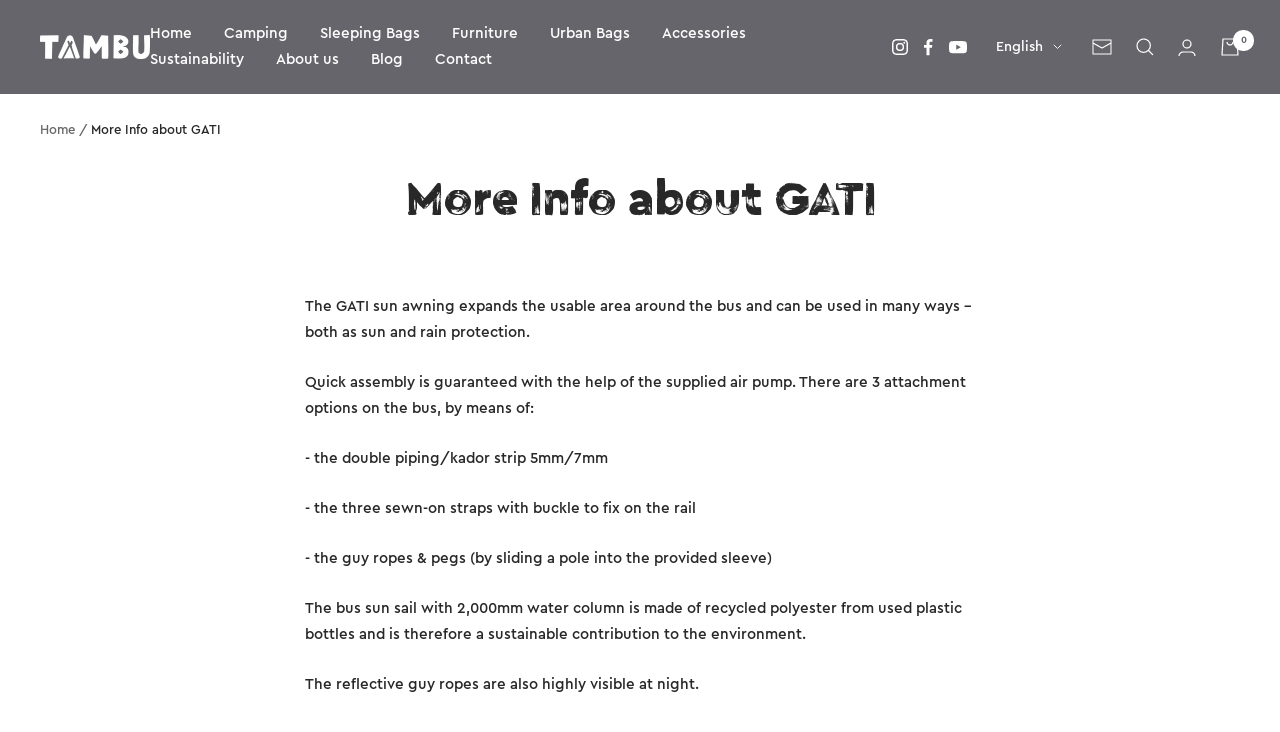

--- FILE ---
content_type: text/html; charset=utf-8
request_url: https://tambu-outdoor.com/en/pages/mehr-infos-zu-gati
body_size: 66148
content:















<!doctype html><html class="no-js" lang="en" dir="ltr">
  <head>
    <script>
(function(w,d,s,l,i){w[l]=w[l]||[];w[l].push({'gtm.start':
new Date().getTime(),event:'gtm.js'});var f=d.getElementsByTagName(s)[0],
j=d.createElement(s),dl=l!='dataLayer'?'&l='+l:'';j.async=true;j.src=
'https://www.googletagmanager.com/gtm.js?id='+i+dl;f.parentNode.insertBefore(j,f);
})(window,document,'script','dataLayer', 'GTM-W97P7W44');
  </script>

    


    <meta charset="utf-8">
    <meta name="viewport" content="width=device-width, initial-scale=1.0, height=device-height, minimum-scale=1.0, maximum-scale=1.0">
    <meta name="theme-color" content="#65656b">

    <title>More Info about GATI</title><meta name="description" content="The GATI sun awning expands the usable area around the bus and can be used in many ways - both as sun and rain protection. Quick assembly is guaranteed with the help of the supplied air pump. There are 3 attachment options on the bus, by means of: - the double piping/kador strip 5mm/7mm - the three sewn-on straps with "><link rel="canonical" href="https://tambu-outdoor.com/en/pages/mehr-infos-zu-gati"><link rel="shortcut icon" href="//tambu-outdoor.com/cdn/shop/files/Shopify_Favivon_96x96.png?v=1685018157" type="image/png"><link rel="preconnect" href="https://cdn.shopify.com">
    <link rel="dns-prefetch" href="https://productreviews.shopifycdn.com">
    <link rel="dns-prefetch" href="https://www.google-analytics.com"><link rel="preconnect" href="https://fonts.shopifycdn.com" crossorigin><link rel="preload" as="style" href="//tambu-outdoor.com/cdn/shop/t/36/assets/theme.css?v=95926080495744526041713954353">
    <link rel="preload" as="script" href="//tambu-outdoor.com/cdn/shop/t/36/assets/vendor.js?v=31715688253868339281713954352">
    <link rel="preload" as="script" href="//tambu-outdoor.com/cdn/shop/t/36/assets/theme.js?v=15604605905942216721738596666"><meta property="og:type" content="website">
  <meta property="og:title" content="More Info about GATI"><meta property="og:image" content="http://tambu-outdoor.com/cdn/shop/files/Logo_blau_weiss_1200_x_628.png?v=1754983085">
  <meta property="og:image:secure_url" content="https://tambu-outdoor.com/cdn/shop/files/Logo_blau_weiss_1200_x_628.png?v=1754983085">
  <meta property="og:image:width" content="1200">
  <meta property="og:image:height" content="628"><meta property="og:description" content="The GATI sun awning expands the usable area around the bus and can be used in many ways - both as sun and rain protection. Quick assembly is guaranteed with the help of the supplied air pump. There are 3 attachment options on the bus, by means of: - the double piping/kador strip 5mm/7mm - the three sewn-on straps with "><meta property="og:url" content="https://tambu-outdoor.com/en/pages/mehr-infos-zu-gati">
<meta property="og:site_name" content="tambu-outdoor"><meta name="twitter:card" content="summary"><meta name="twitter:title" content="More Info about GATI">
  <meta name="twitter:description" content="The GATI sun awning expands the usable area around the bus and can be used in many ways - both as sun and rain protection. Quick assembly is guaranteed with the help of the supplied air pump. There are 3 attachment options on the bus, by means of: - the double piping/kador strip 5mm/7mm - the three sewn-on straps with "><meta name="twitter:image" content="https://tambu-outdoor.com/cdn/shop/files/Logo_blau_weiss_1200_x_628_1200x1200_crop_center.png?v=1754983085">
  <meta name="twitter:image:alt" content=""><script src="//cdn.shopify.com/s/files/1/0762/0028/0340/t/1/assets/preconnect_resources.js" type="text/javascript"></script>
<script src="//cdn.shopify.com/s/files/1/0762/0028/0340/t/1/assets/globo_checkout.js" type="text/javascript"></script>

    


  <script type="application/ld+json">
  {
    "@context": "https://schema.org",
    "@type": "BreadcrumbList",
  "itemListElement": [{
      "@type": "ListItem",
      "position": 1,
      "name": "Home",
      "item": "https://tambu-outdoor.com"
    },{
          "@type": "ListItem",
          "position": 2,
          "name": "More Info about GATI",
          "item": "https://tambu-outdoor.com/en/pages/mehr-infos-zu-gati"
        }]
  }
  </script>


    <link rel="preload" href="//tambu-outdoor.com/cdn/fonts/epilogue/epilogue_n4.1f76c7520f03b0a6e3f97f1207c74feed2e1968f.woff2" as="font" type="font/woff2" crossorigin><link rel="preload" href="//tambu-outdoor.com/cdn/fonts/instrument_sans/instrumentsans_n4.db86542ae5e1596dbdb28c279ae6c2086c4c5bfa.woff2" as="font" type="font/woff2" crossorigin><style>
  
@font-face {
  font-family: CeraBrush;
  font-display: swap;
  src: url("https://cdn.shopify.com/s/files/1/0641/5325/6157/files/CeraBrush-Black.woff?v=1699361918") format("woff");
}

  @font-face {
  font-family: CeraPro;
  font-display: swap;
  src: url("https://cdn.shopify.com/s/files/1/0641/5325/6157/files/CeraPro-Medium.woff?v=1699365569") format("woff");
}
  
  /* Typography (heading) */
  @font-face {
  font-family: Epilogue;
  font-weight: 400;
  font-style: normal;
  font-display: swap;
  src: url("//tambu-outdoor.com/cdn/fonts/epilogue/epilogue_n4.1f76c7520f03b0a6e3f97f1207c74feed2e1968f.woff2") format("woff2"),
       url("//tambu-outdoor.com/cdn/fonts/epilogue/epilogue_n4.38049608164cf48b1e6928c13855d2ab66b3b435.woff") format("woff");
}

@font-face {
  font-family: Epilogue;
  font-weight: 400;
  font-style: italic;
  font-display: swap;
  src: url("//tambu-outdoor.com/cdn/fonts/epilogue/epilogue_i4.7e8e04496c4e3fc3797f4ac7b89222b9175f5dc6.woff2") format("woff2"),
       url("//tambu-outdoor.com/cdn/fonts/epilogue/epilogue_i4.340025c9bc8e5ceb19f6192e00586aec2c472bec.woff") format("woff");
}

/* Typography (body) */
  @font-face {
  font-family: "Instrument Sans";
  font-weight: 400;
  font-style: normal;
  font-display: swap;
  src: url("//tambu-outdoor.com/cdn/fonts/instrument_sans/instrumentsans_n4.db86542ae5e1596dbdb28c279ae6c2086c4c5bfa.woff2") format("woff2"),
       url("//tambu-outdoor.com/cdn/fonts/instrument_sans/instrumentsans_n4.510f1b081e58d08c30978f465518799851ef6d8b.woff") format("woff");
}

@font-face {
  font-family: "Instrument Sans";
  font-weight: 400;
  font-style: italic;
  font-display: swap;
  src: url("//tambu-outdoor.com/cdn/fonts/instrument_sans/instrumentsans_i4.028d3c3cd8d085648c808ceb20cd2fd1eb3560e5.woff2") format("woff2"),
       url("//tambu-outdoor.com/cdn/fonts/instrument_sans/instrumentsans_i4.7e90d82df8dee29a99237cd19cc529d2206706a2.woff") format("woff");
}

@font-face {
  font-family: "Instrument Sans";
  font-weight: 600;
  font-style: normal;
  font-display: swap;
  src: url("//tambu-outdoor.com/cdn/fonts/instrument_sans/instrumentsans_n6.27dc66245013a6f7f317d383a3cc9a0c347fb42d.woff2") format("woff2"),
       url("//tambu-outdoor.com/cdn/fonts/instrument_sans/instrumentsans_n6.1a71efbeeb140ec495af80aad612ad55e19e6d0e.woff") format("woff");
}

@font-face {
  font-family: "Instrument Sans";
  font-weight: 600;
  font-style: italic;
  font-display: swap;
  src: url("//tambu-outdoor.com/cdn/fonts/instrument_sans/instrumentsans_i6.ba8063f6adfa1e7ffe690cc5efa600a1e0a8ec32.woff2") format("woff2"),
       url("//tambu-outdoor.com/cdn/fonts/instrument_sans/instrumentsans_i6.a5bb29b76a0bb820ddaa9417675a5d0bafaa8c1f.woff") format("woff");
}

:root {--heading-color: 40, 40, 40;
    --text-color: 40, 40, 40;
    --background: 255, 255, 255;
    --secondary-background: 245, 245, 245;
    --border-color: 223, 223, 223;
    --border-color-darker: 169, 169, 169;
    --success-color: 46, 158, 123;
    --success-background: 213, 236, 229;
    --error-color: 222, 42, 42;
    --error-background: 253, 240, 240;
    --primary-button-background: 88, 115, 145;
    --primary-button-text-color: 255, 255, 255;
    --secondary-button-background: 245, 245, 245;
    --secondary-button-text-color: 40, 40, 40;
    --product-star-rating: 246, 164, 41;
    --product-on-sale-accent: 88, 115, 145;
    --product-sold-out-accent: 222, 42, 42;
    --product-custom-label-background: 88, 115, 145;
    --product-custom-label-text-color: 255, 255, 255;
    --product-custom-label-2-background: 88, 115, 145;
    --product-custom-label-2-text-color: 255, 255, 255;
    --product-low-stock-text-color: 222, 42, 42;
    --product-in-stock-text-color: 46, 158, 123;
    --loading-bar-background: 40, 40, 40;

    /* We duplicate some "base" colors as root colors, which is useful to use on drawer elements or popover without. Those should not be overridden to avoid issues */
    --root-heading-color: 40, 40, 40;
    --root-text-color: 40, 40, 40;
    --root-background: 255, 255, 255;
    --root-border-color: 223, 223, 223;
    --root-primary-button-background: 88, 115, 145;
    --root-primary-button-text-color: 255, 255, 255;

    --base-font-size: 15px;
    --heading-font-family: CeraBrush, sans-serif;
    --heading-font-weight: 400;
    --heading-font-style: normal;
    --heading-text-transform: normal;
    --text-font-family: CeraPro, sans-serif;
    --text-font-weight: 400;
    --text-font-style: normal;
    --text-font-bold-weight: 600;

    /* Typography (font size) */
    --heading-xxsmall-font-size: 11px;
    --heading-xsmall-font-size: 11px;
    --heading-small-font-size: 12px;
    --heading-large-font-size: 36px;
    --heading-h1-font-size: 36px;
    --heading-h2-font-size: 30px;
    --heading-h3-font-size: 26px;
    --heading-h4-font-size: 24px;
    --heading-h5-font-size: 20px;
    --heading-h6-font-size: 16px;

    /* Control the look and feel of the theme by changing radius of various elements */
    --button-border-radius: 10px;
    --block-border-radius: 0px;
    --block-border-radius-reduced: 0px;
    --color-swatch-border-radius: 0px;

    /* Button size */
    --button-height: 48px;
    --button-small-height: 40px;

    /* Form related */
    --form-input-field-height: 48px;
    --form-input-gap: 16px;
    --form-submit-margin: 24px;

    /* Product listing related variables */
    --product-list-block-spacing: 32px;

    /* Video related */
    --play-button-background: 255, 255, 255;
    --play-button-arrow: 40, 40, 40;

    /* RTL support */
    --transform-logical-flip: 1;
    --transform-origin-start: left;
    --transform-origin-end: right;

    /* Other */
    --zoom-cursor-svg-url: url(//tambu-outdoor.com/cdn/shop/t/36/assets/zoom-cursor.svg?v=172649343408019851391713954353);
    --arrow-right-svg-url: url(//tambu-outdoor.com/cdn/shop/t/36/assets/arrow-right.svg?v=144367008792694446971713954353);
    --arrow-left-svg-url: url(//tambu-outdoor.com/cdn/shop/t/36/assets/arrow-left.svg?v=71618988802776696341713954355);

    /* Some useful variables that we can reuse in our CSS. Some explanation are needed for some of them:
       - container-max-width-minus-gutters: represents the container max width without the edge gutters
       - container-outer-width: considering the screen width, represent all the space outside the container
       - container-outer-margin: same as container-outer-width but get set to 0 inside a container
       - container-inner-width: the effective space inside the container (minus gutters)
       - grid-column-width: represents the width of a single column of the grid
       - vertical-breather: this is a variable that defines the global "spacing" between sections, and inside the section
                            to create some "breath" and minimum spacing
     */
    --container-max-width: 1600px;
    --container-gutter: 24px;
    --container-max-width-minus-gutters: calc(var(--container-max-width) - (var(--container-gutter)) * 2);
    --container-outer-width: max(calc((100vw - var(--container-max-width-minus-gutters)) / 2), var(--container-gutter));
    --container-outer-margin: var(--container-outer-width);
    --container-inner-width: calc(100vw - var(--container-outer-width) * 2);

    --grid-column-count: 10;
    --grid-gap: 24px;
    --grid-column-width: calc((100vw - var(--container-outer-width) * 2 - var(--grid-gap) * (var(--grid-column-count) - 1)) / var(--grid-column-count));

    --vertical-breather: 28px;
    --vertical-breather-tight: 28px;

    /* Shopify related variables */
    --payment-terms-background-color: #ffffff;
  }

  @media screen and (min-width: 741px) {
    :root {
      --container-gutter: 40px;
      --grid-column-count: 20;
      --vertical-breather: 40px;
      --vertical-breather-tight: 40px;

      /* Typography (font size) */
      --heading-xsmall-font-size: 12px;
      --heading-small-font-size: 13px;
      --heading-large-font-size: 52px;
      --heading-h1-font-size: 48px;
      --heading-h2-font-size: 38px;
      --heading-h3-font-size: 32px;
      --heading-h4-font-size: 24px;
      --heading-h5-font-size: 20px;
      --heading-h6-font-size: 18px;

      /* Form related */
      --form-input-field-height: 52px;
      --form-submit-margin: 32px;

      /* Button size */
      --button-height: 52px;
      --button-small-height: 44px;
    }
  }

  @media screen and (min-width: 1200px) {
    :root {
      --vertical-breather: 48px;
      --vertical-breather-tight: 48px;
      --product-list-block-spacing: 48px;

      /* Typography */
      --heading-large-font-size: 64px;
      --heading-h1-font-size: 56px;
      --heading-h2-font-size: 48px;
      --heading-h3-font-size: 36px;
      --heading-h4-font-size: 30px;
      --heading-h5-font-size: 24px;
      --heading-h6-font-size: 18px;
    }
  }

  @media screen and (min-width: 1600px) {
    :root {
      --vertical-breather: 48px;
      --vertical-breather-tight: 48px;
    }
  }
</style>
    <script>
  // This allows to expose several variables to the global scope, to be used in scripts
  window.themeVariables = {
    settings: {
      direction: "ltr",
      pageType: "page",
      cartCount: 0,
      moneyFormat: "{{amount_with_comma_separator}} €",
      moneyWithCurrencyFormat: "{{amount_with_comma_separator}} € EUR",
      showVendor: false,
      discountMode: "saving",
      currencyCodeEnabled: false,
      searchMode: "product,article,collection",
      searchUnavailableProducts: "last",
      cartType: "drawer",
      cartCurrency: "EUR",
      mobileZoomFactor: 2.5
    },

    routes: {
      host: "tambu-outdoor.com",
      rootUrl: "\/en",
      rootUrlWithoutSlash: "\/en",
      cartUrl: "\/en\/cart",
      cartAddUrl: "\/en\/cart\/add",
      cartChangeUrl: "\/en\/cart\/change",
      searchUrl: "\/en\/search",
      predictiveSearchUrl: "\/en\/search\/suggest",
      productRecommendationsUrl: "\/en\/recommendations\/products"
    },

    strings: {
      accessibilityDelete: "Delete",
      accessibilityClose: "Close",
      collectionSoldOut: "Sold out",
      collectionDiscount: "Save @savings@",
      productSalePrice: "Sale price",
      productRegularPrice: "Regular price",
      productFormUnavailable: "Unavailable",
      productFormSoldOut: "Sold out",
      productFormPreOrder: "Pre-order",
      productFormAddToCart: "Add to cart",
      searchNoResults: "No results could be found.",
      searchNewSearch: "New search",
      searchProducts: "Products",
      searchArticles: "Journal",
      searchPages: "Pages",
      searchCollections: "Collections",
      cartViewCart: "View cart",
      cartItemAdded: "Item added to your cart!",
      cartItemAddedShort: "Added to your cart!",
      cartAddOrderNote: "Add order note",
      cartEditOrderNote: "Edit order note",
      shippingEstimatorNoResults: "Sorry, we do not ship to your address.",
      shippingEstimatorOneResult: "There is one shipping rate for your address:",
      shippingEstimatorMultipleResults: "There are several shipping rates for your address:",
      shippingEstimatorError: "One or more error occurred while retrieving shipping rates:"
    },

    libs: {
      flickity: "\/\/tambu-outdoor.com\/cdn\/shop\/t\/36\/assets\/flickity.js?v=176646718982628074891713954354",
      photoswipe: "\/\/tambu-outdoor.com\/cdn\/shop\/t\/36\/assets\/photoswipe.js?v=132268647426145925301713954352",
      qrCode: "\/\/tambu-outdoor.com\/cdn\/shopifycloud\/storefront\/assets\/themes_support\/vendor\/qrcode-3f2b403b.js"
    },

    breakpoints: {
      phone: 'screen and (max-width: 740px)',
      tablet: 'screen and (min-width: 741px) and (max-width: 999px)',
      tabletAndUp: 'screen and (min-width: 741px)',
      pocket: 'screen and (max-width: 999px)',
      lap: 'screen and (min-width: 1000px) and (max-width: 1199px)',
      lapAndUp: 'screen and (min-width: 1000px)',
      desktop: 'screen and (min-width: 1200px)',
      wide: 'screen and (min-width: 1400px)'
    }
  };

  window.addEventListener('pageshow', async () => {
    const cartContent = await (await fetch(`${window.themeVariables.routes.cartUrl}.js`, {cache: 'reload'})).json();
    document.documentElement.dispatchEvent(new CustomEvent('cart:refresh', {detail: {cart: cartContent}}));
  });

  if ('noModule' in HTMLScriptElement.prototype) {
    // Old browsers (like IE) that does not support module will be considered as if not executing JS at all
    document.documentElement.className = document.documentElement.className.replace('no-js', 'js');

    requestAnimationFrame(() => {
      const viewportHeight = (window.visualViewport ? window.visualViewport.height : document.documentElement.clientHeight);
      document.documentElement.style.setProperty('--window-height',viewportHeight + 'px');
    });
  }</script>

    <link rel="stylesheet" href="//tambu-outdoor.com/cdn/shop/t/36/assets/theme.css?v=95926080495744526041713954353">

    <script src="//tambu-outdoor.com/cdn/shop/t/36/assets/vendor.js?v=31715688253868339281713954352" defer></script>
    <script src="//tambu-outdoor.com/cdn/shop/t/36/assets/theme.js?v=15604605905942216721738596666" defer></script>
    <script src="//tambu-outdoor.com/cdn/shop/t/36/assets/custom.js?v=165930397078196874451713954354" defer></script>

    
  <script>window.performance && window.performance.mark && window.performance.mark('shopify.content_for_header.start');</script><meta name="google-site-verification" content="Utv4N89GzsdvyfkcHOyfB1L7y6W-ezd0uMJYfdar8mw">
<meta id="shopify-digital-wallet" name="shopify-digital-wallet" content="/64153256157/digital_wallets/dialog">
<meta name="shopify-checkout-api-token" content="918e7d0d66ee72abe067809ba74ec7d5">
<meta id="in-context-paypal-metadata" data-shop-id="64153256157" data-venmo-supported="false" data-environment="production" data-locale="en_US" data-paypal-v4="true" data-currency="EUR">
<link rel="alternate" hreflang="x-default" href="https://tambu-outdoor.com/pages/mehr-infos-zu-gati">
<link rel="alternate" hreflang="de" href="https://tambu-outdoor.com/pages/mehr-infos-zu-gati">
<link rel="alternate" hreflang="en" href="https://tambu-outdoor.com/en/pages/mehr-infos-zu-gati">
<script async="async" src="/checkouts/internal/preloads.js?locale=en-DE"></script>
<link rel="preconnect" href="https://shop.app" crossorigin="anonymous">
<script async="async" src="https://shop.app/checkouts/internal/preloads.js?locale=en-DE&shop_id=64153256157" crossorigin="anonymous"></script>
<script id="apple-pay-shop-capabilities" type="application/json">{"shopId":64153256157,"countryCode":"DE","currencyCode":"EUR","merchantCapabilities":["supports3DS"],"merchantId":"gid:\/\/shopify\/Shop\/64153256157","merchantName":"tambu-outdoor","requiredBillingContactFields":["postalAddress","email"],"requiredShippingContactFields":["postalAddress","email"],"shippingType":"shipping","supportedNetworks":["visa","maestro","masterCard","amex"],"total":{"type":"pending","label":"tambu-outdoor","amount":"1.00"},"shopifyPaymentsEnabled":true,"supportsSubscriptions":true}</script>
<script id="shopify-features" type="application/json">{"accessToken":"918e7d0d66ee72abe067809ba74ec7d5","betas":["rich-media-storefront-analytics"],"domain":"tambu-outdoor.com","predictiveSearch":true,"shopId":64153256157,"locale":"en"}</script>
<script>var Shopify = Shopify || {};
Shopify.shop = "tambu-outdoor.myshopify.com";
Shopify.locale = "en";
Shopify.currency = {"active":"EUR","rate":"1.0"};
Shopify.country = "DE";
Shopify.theme = {"name":"WORK RIANTHIS | main","id":161460846918,"schema_name":"Focal","schema_version":"8.10.3","theme_store_id":null,"role":"main"};
Shopify.theme.handle = "null";
Shopify.theme.style = {"id":null,"handle":null};
Shopify.cdnHost = "tambu-outdoor.com/cdn";
Shopify.routes = Shopify.routes || {};
Shopify.routes.root = "/en/";</script>
<script type="module">!function(o){(o.Shopify=o.Shopify||{}).modules=!0}(window);</script>
<script>!function(o){function n(){var o=[];function n(){o.push(Array.prototype.slice.apply(arguments))}return n.q=o,n}var t=o.Shopify=o.Shopify||{};t.loadFeatures=n(),t.autoloadFeatures=n()}(window);</script>
<script>
  window.ShopifyPay = window.ShopifyPay || {};
  window.ShopifyPay.apiHost = "shop.app\/pay";
  window.ShopifyPay.redirectState = null;
</script>
<script id="shop-js-analytics" type="application/json">{"pageType":"page"}</script>
<script defer="defer" async type="module" src="//tambu-outdoor.com/cdn/shopifycloud/shop-js/modules/v2/client.init-shop-cart-sync_BT-GjEfc.en.esm.js"></script>
<script defer="defer" async type="module" src="//tambu-outdoor.com/cdn/shopifycloud/shop-js/modules/v2/chunk.common_D58fp_Oc.esm.js"></script>
<script defer="defer" async type="module" src="//tambu-outdoor.com/cdn/shopifycloud/shop-js/modules/v2/chunk.modal_xMitdFEc.esm.js"></script>
<script type="module">
  await import("//tambu-outdoor.com/cdn/shopifycloud/shop-js/modules/v2/client.init-shop-cart-sync_BT-GjEfc.en.esm.js");
await import("//tambu-outdoor.com/cdn/shopifycloud/shop-js/modules/v2/chunk.common_D58fp_Oc.esm.js");
await import("//tambu-outdoor.com/cdn/shopifycloud/shop-js/modules/v2/chunk.modal_xMitdFEc.esm.js");

  window.Shopify.SignInWithShop?.initShopCartSync?.({"fedCMEnabled":true,"windoidEnabled":true});

</script>
<script>
  window.Shopify = window.Shopify || {};
  if (!window.Shopify.featureAssets) window.Shopify.featureAssets = {};
  window.Shopify.featureAssets['shop-js'] = {"shop-cart-sync":["modules/v2/client.shop-cart-sync_DZOKe7Ll.en.esm.js","modules/v2/chunk.common_D58fp_Oc.esm.js","modules/v2/chunk.modal_xMitdFEc.esm.js"],"init-fed-cm":["modules/v2/client.init-fed-cm_B6oLuCjv.en.esm.js","modules/v2/chunk.common_D58fp_Oc.esm.js","modules/v2/chunk.modal_xMitdFEc.esm.js"],"shop-cash-offers":["modules/v2/client.shop-cash-offers_D2sdYoxE.en.esm.js","modules/v2/chunk.common_D58fp_Oc.esm.js","modules/v2/chunk.modal_xMitdFEc.esm.js"],"shop-login-button":["modules/v2/client.shop-login-button_QeVjl5Y3.en.esm.js","modules/v2/chunk.common_D58fp_Oc.esm.js","modules/v2/chunk.modal_xMitdFEc.esm.js"],"pay-button":["modules/v2/client.pay-button_DXTOsIq6.en.esm.js","modules/v2/chunk.common_D58fp_Oc.esm.js","modules/v2/chunk.modal_xMitdFEc.esm.js"],"shop-button":["modules/v2/client.shop-button_DQZHx9pm.en.esm.js","modules/v2/chunk.common_D58fp_Oc.esm.js","modules/v2/chunk.modal_xMitdFEc.esm.js"],"avatar":["modules/v2/client.avatar_BTnouDA3.en.esm.js"],"init-windoid":["modules/v2/client.init-windoid_CR1B-cfM.en.esm.js","modules/v2/chunk.common_D58fp_Oc.esm.js","modules/v2/chunk.modal_xMitdFEc.esm.js"],"init-shop-for-new-customer-accounts":["modules/v2/client.init-shop-for-new-customer-accounts_C_vY_xzh.en.esm.js","modules/v2/client.shop-login-button_QeVjl5Y3.en.esm.js","modules/v2/chunk.common_D58fp_Oc.esm.js","modules/v2/chunk.modal_xMitdFEc.esm.js"],"init-shop-email-lookup-coordinator":["modules/v2/client.init-shop-email-lookup-coordinator_BI7n9ZSv.en.esm.js","modules/v2/chunk.common_D58fp_Oc.esm.js","modules/v2/chunk.modal_xMitdFEc.esm.js"],"init-shop-cart-sync":["modules/v2/client.init-shop-cart-sync_BT-GjEfc.en.esm.js","modules/v2/chunk.common_D58fp_Oc.esm.js","modules/v2/chunk.modal_xMitdFEc.esm.js"],"shop-toast-manager":["modules/v2/client.shop-toast-manager_DiYdP3xc.en.esm.js","modules/v2/chunk.common_D58fp_Oc.esm.js","modules/v2/chunk.modal_xMitdFEc.esm.js"],"init-customer-accounts":["modules/v2/client.init-customer-accounts_D9ZNqS-Q.en.esm.js","modules/v2/client.shop-login-button_QeVjl5Y3.en.esm.js","modules/v2/chunk.common_D58fp_Oc.esm.js","modules/v2/chunk.modal_xMitdFEc.esm.js"],"init-customer-accounts-sign-up":["modules/v2/client.init-customer-accounts-sign-up_iGw4briv.en.esm.js","modules/v2/client.shop-login-button_QeVjl5Y3.en.esm.js","modules/v2/chunk.common_D58fp_Oc.esm.js","modules/v2/chunk.modal_xMitdFEc.esm.js"],"shop-follow-button":["modules/v2/client.shop-follow-button_CqMgW2wH.en.esm.js","modules/v2/chunk.common_D58fp_Oc.esm.js","modules/v2/chunk.modal_xMitdFEc.esm.js"],"checkout-modal":["modules/v2/client.checkout-modal_xHeaAweL.en.esm.js","modules/v2/chunk.common_D58fp_Oc.esm.js","modules/v2/chunk.modal_xMitdFEc.esm.js"],"shop-login":["modules/v2/client.shop-login_D91U-Q7h.en.esm.js","modules/v2/chunk.common_D58fp_Oc.esm.js","modules/v2/chunk.modal_xMitdFEc.esm.js"],"lead-capture":["modules/v2/client.lead-capture_BJmE1dJe.en.esm.js","modules/v2/chunk.common_D58fp_Oc.esm.js","modules/v2/chunk.modal_xMitdFEc.esm.js"],"payment-terms":["modules/v2/client.payment-terms_Ci9AEqFq.en.esm.js","modules/v2/chunk.common_D58fp_Oc.esm.js","modules/v2/chunk.modal_xMitdFEc.esm.js"]};
</script>
<script>(function() {
  var isLoaded = false;
  function asyncLoad() {
    if (isLoaded) return;
    isLoaded = true;
    var urls = ["https:\/\/tseish-app.connect.trustedshops.com\/esc.js?apiBaseUrl=aHR0cHM6Ly90c2Vpc2gtYXBwLmNvbm5lY3QudHJ1c3RlZHNob3BzLmNvbQ==\u0026instanceId=dGFtYnUtb3V0ZG9vci5teXNob3BpZnkuY29t\u0026shop=tambu-outdoor.myshopify.com","https:\/\/storage.nfcube.com\/instafeed-d7c6178ee84e82f5b9e18de874789e51.js?shop=tambu-outdoor.myshopify.com","https:\/\/na.shgcdn3.com\/pixel-collector.js?shop=tambu-outdoor.myshopify.com","\/\/cdn.shopify.com\/proxy\/2b6c6a9b09a741784afb98388868bc0ac3a00bbc11a2a0d96e67f45a3b846b75\/api.goaffpro.com\/loader.js?shop=tambu-outdoor.myshopify.com\u0026sp-cache-control=cHVibGljLCBtYXgtYWdlPTkwMA"];
    for (var i = 0; i < urls.length; i++) {
      var s = document.createElement('script');
      s.type = 'text/javascript';
      s.async = true;
      s.src = urls[i];
      var x = document.getElementsByTagName('script')[0];
      x.parentNode.insertBefore(s, x);
    }
  };
  if(window.attachEvent) {
    window.attachEvent('onload', asyncLoad);
  } else {
    window.addEventListener('load', asyncLoad, false);
  }
})();</script>
<script id="__st">var __st={"a":64153256157,"offset":3600,"reqid":"8ddd484b-442d-4a7c-998e-d2a390ca8b59-1769142190","pageurl":"tambu-outdoor.com\/en\/pages\/mehr-infos-zu-gati","s":"pages-114707562822","u":"6190b5179894","p":"page","rtyp":"page","rid":114707562822};</script>
<script>window.ShopifyPaypalV4VisibilityTracking = true;</script>
<script id="captcha-bootstrap">!function(){'use strict';const t='contact',e='account',n='new_comment',o=[[t,t],['blogs',n],['comments',n],[t,'customer']],c=[[e,'customer_login'],[e,'guest_login'],[e,'recover_customer_password'],[e,'create_customer']],r=t=>t.map((([t,e])=>`form[action*='/${t}']:not([data-nocaptcha='true']) input[name='form_type'][value='${e}']`)).join(','),a=t=>()=>t?[...document.querySelectorAll(t)].map((t=>t.form)):[];function s(){const t=[...o],e=r(t);return a(e)}const i='password',u='form_key',d=['recaptcha-v3-token','g-recaptcha-response','h-captcha-response',i],f=()=>{try{return window.sessionStorage}catch{return}},m='__shopify_v',_=t=>t.elements[u];function p(t,e,n=!1){try{const o=window.sessionStorage,c=JSON.parse(o.getItem(e)),{data:r}=function(t){const{data:e,action:n}=t;return t[m]||n?{data:e,action:n}:{data:t,action:n}}(c);for(const[e,n]of Object.entries(r))t.elements[e]&&(t.elements[e].value=n);n&&o.removeItem(e)}catch(o){console.error('form repopulation failed',{error:o})}}const l='form_type',E='cptcha';function T(t){t.dataset[E]=!0}const w=window,h=w.document,L='Shopify',v='ce_forms',y='captcha';let A=!1;((t,e)=>{const n=(g='f06e6c50-85a8-45c8-87d0-21a2b65856fe',I='https://cdn.shopify.com/shopifycloud/storefront-forms-hcaptcha/ce_storefront_forms_captcha_hcaptcha.v1.5.2.iife.js',D={infoText:'Protected by hCaptcha',privacyText:'Privacy',termsText:'Terms'},(t,e,n)=>{const o=w[L][v],c=o.bindForm;if(c)return c(t,g,e,D).then(n);var r;o.q.push([[t,g,e,D],n]),r=I,A||(h.body.append(Object.assign(h.createElement('script'),{id:'captcha-provider',async:!0,src:r})),A=!0)});var g,I,D;w[L]=w[L]||{},w[L][v]=w[L][v]||{},w[L][v].q=[],w[L][y]=w[L][y]||{},w[L][y].protect=function(t,e){n(t,void 0,e),T(t)},Object.freeze(w[L][y]),function(t,e,n,w,h,L){const[v,y,A,g]=function(t,e,n){const i=e?o:[],u=t?c:[],d=[...i,...u],f=r(d),m=r(i),_=r(d.filter((([t,e])=>n.includes(e))));return[a(f),a(m),a(_),s()]}(w,h,L),I=t=>{const e=t.target;return e instanceof HTMLFormElement?e:e&&e.form},D=t=>v().includes(t);t.addEventListener('submit',(t=>{const e=I(t);if(!e)return;const n=D(e)&&!e.dataset.hcaptchaBound&&!e.dataset.recaptchaBound,o=_(e),c=g().includes(e)&&(!o||!o.value);(n||c)&&t.preventDefault(),c&&!n&&(function(t){try{if(!f())return;!function(t){const e=f();if(!e)return;const n=_(t);if(!n)return;const o=n.value;o&&e.removeItem(o)}(t);const e=Array.from(Array(32),(()=>Math.random().toString(36)[2])).join('');!function(t,e){_(t)||t.append(Object.assign(document.createElement('input'),{type:'hidden',name:u})),t.elements[u].value=e}(t,e),function(t,e){const n=f();if(!n)return;const o=[...t.querySelectorAll(`input[type='${i}']`)].map((({name:t})=>t)),c=[...d,...o],r={};for(const[a,s]of new FormData(t).entries())c.includes(a)||(r[a]=s);n.setItem(e,JSON.stringify({[m]:1,action:t.action,data:r}))}(t,e)}catch(e){console.error('failed to persist form',e)}}(e),e.submit())}));const S=(t,e)=>{t&&!t.dataset[E]&&(n(t,e.some((e=>e===t))),T(t))};for(const o of['focusin','change'])t.addEventListener(o,(t=>{const e=I(t);D(e)&&S(e,y())}));const B=e.get('form_key'),M=e.get(l),P=B&&M;t.addEventListener('DOMContentLoaded',(()=>{const t=y();if(P)for(const e of t)e.elements[l].value===M&&p(e,B);[...new Set([...A(),...v().filter((t=>'true'===t.dataset.shopifyCaptcha))])].forEach((e=>S(e,t)))}))}(h,new URLSearchParams(w.location.search),n,t,e,['guest_login'])})(!0,!0)}();</script>
<script integrity="sha256-4kQ18oKyAcykRKYeNunJcIwy7WH5gtpwJnB7kiuLZ1E=" data-source-attribution="shopify.loadfeatures" defer="defer" src="//tambu-outdoor.com/cdn/shopifycloud/storefront/assets/storefront/load_feature-a0a9edcb.js" crossorigin="anonymous"></script>
<script crossorigin="anonymous" defer="defer" src="//tambu-outdoor.com/cdn/shopifycloud/storefront/assets/shopify_pay/storefront-65b4c6d7.js?v=20250812"></script>
<script data-source-attribution="shopify.dynamic_checkout.dynamic.init">var Shopify=Shopify||{};Shopify.PaymentButton=Shopify.PaymentButton||{isStorefrontPortableWallets:!0,init:function(){window.Shopify.PaymentButton.init=function(){};var t=document.createElement("script");t.src="https://tambu-outdoor.com/cdn/shopifycloud/portable-wallets/latest/portable-wallets.en.js",t.type="module",document.head.appendChild(t)}};
</script>
<script data-source-attribution="shopify.dynamic_checkout.buyer_consent">
  function portableWalletsHideBuyerConsent(e){var t=document.getElementById("shopify-buyer-consent"),n=document.getElementById("shopify-subscription-policy-button");t&&n&&(t.classList.add("hidden"),t.setAttribute("aria-hidden","true"),n.removeEventListener("click",e))}function portableWalletsShowBuyerConsent(e){var t=document.getElementById("shopify-buyer-consent"),n=document.getElementById("shopify-subscription-policy-button");t&&n&&(t.classList.remove("hidden"),t.removeAttribute("aria-hidden"),n.addEventListener("click",e))}window.Shopify?.PaymentButton&&(window.Shopify.PaymentButton.hideBuyerConsent=portableWalletsHideBuyerConsent,window.Shopify.PaymentButton.showBuyerConsent=portableWalletsShowBuyerConsent);
</script>
<script data-source-attribution="shopify.dynamic_checkout.cart.bootstrap">document.addEventListener("DOMContentLoaded",(function(){function t(){return document.querySelector("shopify-accelerated-checkout-cart, shopify-accelerated-checkout")}if(t())Shopify.PaymentButton.init();else{new MutationObserver((function(e,n){t()&&(Shopify.PaymentButton.init(),n.disconnect())})).observe(document.body,{childList:!0,subtree:!0})}}));
</script>
<link id="shopify-accelerated-checkout-styles" rel="stylesheet" media="screen" href="https://tambu-outdoor.com/cdn/shopifycloud/portable-wallets/latest/accelerated-checkout-backwards-compat.css" crossorigin="anonymous">
<style id="shopify-accelerated-checkout-cart">
        #shopify-buyer-consent {
  margin-top: 1em;
  display: inline-block;
  width: 100%;
}

#shopify-buyer-consent.hidden {
  display: none;
}

#shopify-subscription-policy-button {
  background: none;
  border: none;
  padding: 0;
  text-decoration: underline;
  font-size: inherit;
  cursor: pointer;
}

#shopify-subscription-policy-button::before {
  box-shadow: none;
}

      </style>

<script>window.performance && window.performance.mark && window.performance.mark('shopify.content_for_header.end');</script>
  





  <script type="text/javascript">
    
      window.__shgMoneyFormat = window.__shgMoneyFormat || {"CZK":{"currency":"CZK","currency_symbol":"Kč","currency_symbol_location":"right","decimal_places":2,"decimal_separator":",","thousands_separator":"."},"DKK":{"currency":"DKK","currency_symbol":"kr.","currency_symbol_location":"right","decimal_places":2,"decimal_separator":",","thousands_separator":"."},"EUR":{"currency":"EUR","currency_symbol":"€","currency_symbol_location":"right","decimal_places":2,"decimal_separator":",","thousands_separator":"."},"PLN":{"currency":"PLN","currency_symbol":"zł","currency_symbol_location":"right","decimal_places":2,"decimal_separator":",","thousands_separator":"."},"SEK":{"currency":"SEK","currency_symbol":"kr","currency_symbol_location":"right","decimal_places":2,"decimal_separator":",","thousands_separator":"."}};
    
    window.__shgCurrentCurrencyCode = window.__shgCurrentCurrencyCode || {
      currency: "EUR",
      currency_symbol: "€",
      decimal_separator: ".",
      thousands_separator: ",",
      decimal_places: 2,
      currency_symbol_location: "left"
    };
  </script>



  

  

<script type="text/javascript">
  
    window.SHG_CUSTOMER = null;
  
</script>







  

  <style>
  div#trustbadge-container-98e3dadd90eb493088abdc5597a70810 {
    z-index: 9 !important;}
    @media screen and (max-width:768px){
      a.btn.button.button--primary.button--full.klaviyo-bis-trigger{
        padding:0 10px;
      }
    }
  </style>
  <!-- BEGIN app block: shopify://apps/complianz-gdpr-cookie-consent/blocks/bc-block/e49729f0-d37d-4e24-ac65-e0e2f472ac27 -->

    
    
<link id='complianz-css' rel="stylesheet" href=https://cdn.shopify.com/extensions/019be05e-f673-7a8f-bd4e-ed0da9930f96/gdpr-legal-cookie-75/assets/complainz.css media="print" onload="this.media='all'">
    <style>
        #Compliance-iframe.Compliance-iframe-branded > div.purposes-header,
        #Compliance-iframe.Compliance-iframe-branded > div.cmplc-cmp-header,
        #purposes-container > div.purposes-header,
        #Compliance-cs-banner .Compliance-cs-brand {
            background-color: #ffffff !important;
            color: #000000!important;
        }
        #Compliance-iframe.Compliance-iframe-branded .purposes-header .cmplc-btn-cp ,
        #Compliance-iframe.Compliance-iframe-branded .purposes-header .cmplc-btn-cp:hover,
        #Compliance-iframe.Compliance-iframe-branded .purposes-header .cmplc-btn-back:hover  {
            background-color: #ffffff !important;
            opacity: 1 !important;
        }
        #Compliance-cs-banner .cmplc-toggle .cmplc-toggle-label {
            color: #ffffff!important;
        }
        #Compliance-iframe.Compliance-iframe-branded .purposes-header .cmplc-btn-cp:hover,
        #Compliance-iframe.Compliance-iframe-branded .purposes-header .cmplc-btn-back:hover {
            background-color: #000000!important;
            color: #ffffff!important;
        }
        #Compliance-cs-banner #Compliance-cs-title {
            font-size: 14px !important;
        }
        #Compliance-cs-banner .Compliance-cs-content,
        #Compliance-cs-title,
        .cmplc-toggle-checkbox.granular-control-checkbox span {
            background-color: #ffffff !important;
            color: #000000 !important;
            font-size: 14px !important;
        }
        #Compliance-cs-banner .Compliance-cs-close-btn {
            font-size: 14px !important;
            background-color: #ffffff !important;
        }
        #Compliance-cs-banner .Compliance-cs-opt-group {
            color: #ffffff !important;
        }
        #Compliance-cs-banner .Compliance-cs-opt-group button,
        .Compliance-alert button.Compliance-button-cancel {
            background-color: #4ba733!important;
            color: #ffffff!important;
        }
        #Compliance-cs-banner .Compliance-cs-opt-group button.Compliance-cs-accept-btn,
        #Compliance-cs-banner .Compliance-cs-opt-group button.Compliance-cs-btn-primary,
        .Compliance-alert button.Compliance-button-confirm {
            background-color: #4ba733 !important;
            color: #ffffff !important;
        }
        #Compliance-cs-banner .Compliance-cs-opt-group button.Compliance-cs-reject-btn {
            background-color: #4ba733!important;
            color: #ffffff!important;
        }

        #Compliance-cs-banner .Compliance-banner-content button {
            cursor: pointer !important;
            color: currentColor !important;
            text-decoration: underline !important;
            border: none !important;
            background-color: transparent !important;
            font-size: 100% !important;
            padding: 0 !important;
        }

        #Compliance-cs-banner .Compliance-cs-opt-group button {
            border-radius: 4px !important;
            padding-block: 10px !important;
        }
        @media (min-width: 640px) {
            #Compliance-cs-banner.Compliance-cs-default-floating:not(.Compliance-cs-top):not(.Compliance-cs-center) .Compliance-cs-container, #Compliance-cs-banner.Compliance-cs-default-floating:not(.Compliance-cs-bottom):not(.Compliance-cs-center) .Compliance-cs-container, #Compliance-cs-banner.Compliance-cs-default-floating.Compliance-cs-center:not(.Compliance-cs-top):not(.Compliance-cs-bottom) .Compliance-cs-container {
                width: 560px !important;
            }
            #Compliance-cs-banner.Compliance-cs-default-floating:not(.Compliance-cs-top):not(.Compliance-cs-center) .Compliance-cs-opt-group, #Compliance-cs-banner.Compliance-cs-default-floating:not(.Compliance-cs-bottom):not(.Compliance-cs-center) .Compliance-cs-opt-group, #Compliance-cs-banner.Compliance-cs-default-floating.Compliance-cs-center:not(.Compliance-cs-top):not(.Compliance-cs-bottom) .Compliance-cs-opt-group {
                flex-direction: row !important;
            }
            #Compliance-cs-banner .Compliance-cs-opt-group button:not(:last-of-type),
            #Compliance-cs-banner .Compliance-cs-opt-group button {
                margin-right: 4px !important;
            }
            #Compliance-cs-banner .Compliance-cs-container .Compliance-cs-brand {
                position: absolute !important;
                inset-block-start: 6px;
            }
        }
        #Compliance-cs-banner.Compliance-cs-default-floating:not(.Compliance-cs-top):not(.Compliance-cs-center) .Compliance-cs-opt-group > div, #Compliance-cs-banner.Compliance-cs-default-floating:not(.Compliance-cs-bottom):not(.Compliance-cs-center) .Compliance-cs-opt-group > div, #Compliance-cs-banner.Compliance-cs-default-floating.Compliance-cs-center:not(.Compliance-cs-top):not(.Compliance-cs-bottom) .Compliance-cs-opt-group > div {
            flex-direction: row-reverse;
            width: 100% !important;
        }

        .Compliance-cs-brand-badge-outer, .Compliance-cs-brand-badge, #Compliance-cs-banner.Compliance-cs-default-floating.Compliance-cs-bottom .Compliance-cs-brand-badge-outer,
        #Compliance-cs-banner.Compliance-cs-default.Compliance-cs-bottom .Compliance-cs-brand-badge-outer,
        #Compliance-cs-banner.Compliance-cs-default:not(.Compliance-cs-left) .Compliance-cs-brand-badge-outer,
        #Compliance-cs-banner.Compliance-cs-default-floating:not(.Compliance-cs-left) .Compliance-cs-brand-badge-outer {
            display: none !important
        }

        #Compliance-cs-banner:not(.Compliance-cs-top):not(.Compliance-cs-bottom) .Compliance-cs-container.Compliance-cs-themed {
            flex-direction: row !important;
        }

        #Compliance-cs-banner #Compliance-cs-title,
        #Compliance-cs-banner #Compliance-cs-custom-title {
            justify-self: center !important;
            font-size: 14px !important;
            font-family: -apple-system,sans-serif !important;
            margin-inline: auto !important;
            width: 55% !important;
            text-align: center;
            font-weight: 600;
            visibility: unset;
        }

        @media (max-width: 640px) {
            #Compliance-cs-banner #Compliance-cs-title,
            #Compliance-cs-banner #Compliance-cs-custom-title {
                display: block;
            }
        }

        #Compliance-cs-banner .Compliance-cs-brand img {
            max-width: 110px !important;
            min-height: 32px !important;
        }
        #Compliance-cs-banner .Compliance-cs-container .Compliance-cs-brand {
            background: none !important;
            padding: 0px !important;
            margin-block-start:10px !important;
            margin-inline-start:16px !important;
        }

        #Compliance-cs-banner .Compliance-cs-opt-group button {
            padding-inline: 4px !important;
        }

    </style>
    
    
    
    

    <script type="text/javascript">
        function loadScript(src) {
            return new Promise((resolve, reject) => {
                const s = document.createElement("script");
                s.src = src;
                s.charset = "UTF-8";
                s.onload = resolve;
                s.onerror = reject;
                document.head.appendChild(s);
            });
        }

        function filterGoogleConsentModeURLs(domainsArray) {
            const googleConsentModeComplianzURls = [
                // 197, # Google Tag Manager:
                {"domain":"s.www.googletagmanager.com", "path":""},
                {"domain":"www.tagmanager.google.com", "path":""},
                {"domain":"www.googletagmanager.com", "path":""},
                {"domain":"googletagmanager.com", "path":""},
                {"domain":"tagassistant.google.com", "path":""},
                {"domain":"tagmanager.google.com", "path":""},

                // 2110, # Google Analytics 4:
                {"domain":"www.analytics.google.com", "path":""},
                {"domain":"www.google-analytics.com", "path":""},
                {"domain":"ssl.google-analytics.com", "path":""},
                {"domain":"google-analytics.com", "path":""},
                {"domain":"analytics.google.com", "path":""},
                {"domain":"region1.google-analytics.com", "path":""},
                {"domain":"region1.analytics.google.com", "path":""},
                {"domain":"*.google-analytics.com", "path":""},
                {"domain":"www.googletagmanager.com", "path":"/gtag/js?id=G"},
                {"domain":"googletagmanager.com", "path":"/gtag/js?id=UA"},
                {"domain":"www.googletagmanager.com", "path":"/gtag/js?id=UA"},
                {"domain":"googletagmanager.com", "path":"/gtag/js?id=G"},

                // 177, # Google Ads conversion tracking:
                {"domain":"googlesyndication.com", "path":""},
                {"domain":"media.admob.com", "path":""},
                {"domain":"gmodules.com", "path":""},
                {"domain":"ad.ytsa.net", "path":""},
                {"domain":"dartmotif.net", "path":""},
                {"domain":"dmtry.com", "path":""},
                {"domain":"go.channelintelligence.com", "path":""},
                {"domain":"googleusercontent.com", "path":""},
                {"domain":"googlevideo.com", "path":""},
                {"domain":"gvt1.com", "path":""},
                {"domain":"links.channelintelligence.com", "path":""},
                {"domain":"obrasilinteirojoga.com.br", "path":""},
                {"domain":"pcdn.tcgmsrv.net", "path":""},
                {"domain":"rdr.tag.channelintelligence.com", "path":""},
                {"domain":"static.googleadsserving.cn", "path":""},
                {"domain":"studioapi.doubleclick.com", "path":""},
                {"domain":"teracent.net", "path":""},
                {"domain":"ttwbs.channelintelligence.com", "path":""},
                {"domain":"wtb.channelintelligence.com", "path":""},
                {"domain":"youknowbest.com", "path":""},
                {"domain":"doubleclick.net", "path":""},
                {"domain":"redirector.gvt1.com", "path":""},

                //116, # Google Ads Remarketing
                {"domain":"googlesyndication.com", "path":""},
                {"domain":"media.admob.com", "path":""},
                {"domain":"gmodules.com", "path":""},
                {"domain":"ad.ytsa.net", "path":""},
                {"domain":"dartmotif.net", "path":""},
                {"domain":"dmtry.com", "path":""},
                {"domain":"go.channelintelligence.com", "path":""},
                {"domain":"googleusercontent.com", "path":""},
                {"domain":"googlevideo.com", "path":""},
                {"domain":"gvt1.com", "path":""},
                {"domain":"links.channelintelligence.com", "path":""},
                {"domain":"obrasilinteirojoga.com.br", "path":""},
                {"domain":"pcdn.tcgmsrv.net", "path":""},
                {"domain":"rdr.tag.channelintelligence.com", "path":""},
                {"domain":"static.googleadsserving.cn", "path":""},
                {"domain":"studioapi.doubleclick.com", "path":""},
                {"domain":"teracent.net", "path":""},
                {"domain":"ttwbs.channelintelligence.com", "path":""},
                {"domain":"wtb.channelintelligence.com", "path":""},
                {"domain":"youknowbest.com", "path":""},
                {"domain":"doubleclick.net", "path":""},
                {"domain":"redirector.gvt1.com", "path":""}
            ];

            if (!Array.isArray(domainsArray)) { 
                return [];
            }

            const blockedPairs = new Map();
            for (const rule of googleConsentModeComplianzURls) {
                if (!blockedPairs.has(rule.domain)) {
                    blockedPairs.set(rule.domain, new Set());
                }
                blockedPairs.get(rule.domain).add(rule.path);
            }

            return domainsArray.filter(item => {
                const paths = blockedPairs.get(item.d);
                return !(paths && paths.has(item.p));
            });
        }

        function setupAutoblockingByDomain() {
            // autoblocking by domain
            const autoblockByDomainArray = [];
            const prefixID = '10000' // to not get mixed with real metis ids
            let cmpBlockerDomains = []
            let cmpCmplcVendorsPurposes = {}
            let counter = 1
            for (const object of autoblockByDomainArray) {
                cmpBlockerDomains.push({
                    d: object.d,
                    p: object.path,
                    v: prefixID + counter,
                });
                counter++;
            }
            
            counter = 1
            for (const object of autoblockByDomainArray) {
                cmpCmplcVendorsPurposes[prefixID + counter] = object?.p ?? '1';
                counter++;
            }

            Object.defineProperty(window, "cmp_cmplc_vendors_purposes", {
                get() {
                    return cmpCmplcVendorsPurposes;
                },
                set(value) {
                    cmpCmplcVendorsPurposes = { ...cmpCmplcVendorsPurposes, ...value };
                }
            });
            const basicGmc = false;


            Object.defineProperty(window, "cmp_importblockerdomains", {
                get() {
                    if (basicGmc) {
                        return filterGoogleConsentModeURLs(cmpBlockerDomains);
                    }
                    return cmpBlockerDomains;
                },
                set(value) {
                    cmpBlockerDomains = [ ...cmpBlockerDomains, ...value ];
                }
            });
        }

        function enforceRejectionRecovery() {
            const base = (window._cmplc = window._cmplc || {});
            const featuresHolder = {};

            function lockFlagOn(holder) {
                const desc = Object.getOwnPropertyDescriptor(holder, 'rejection_recovery');
                if (!desc) {
                    Object.defineProperty(holder, 'rejection_recovery', {
                        get() { return true; },
                        set(_) { /* ignore */ },
                        enumerable: true,
                        configurable: false
                    });
                }
                return holder;
            }

            Object.defineProperty(base, 'csFeatures', {
                configurable: false,
                enumerable: true,
                get() {
                    return featuresHolder;
                },
                set(obj) {
                    if (obj && typeof obj === 'object') {
                        Object.keys(obj).forEach(k => {
                            if (k !== 'rejection_recovery') {
                                featuresHolder[k] = obj[k];
                            }
                        });
                    }
                    // we lock it, it won't try to redefine
                    lockFlagOn(featuresHolder);
                }
            });

            // Ensure an object is exposed even if read early
            if (!('csFeatures' in base)) {
                base.csFeatures = {};
            } else {
                // If someone already set it synchronously, merge and lock now.
                base.csFeatures = base.csFeatures;
            }
        }

        function splitDomains(joinedString) {
            if (!joinedString) {
                return []; // empty string -> empty array
            }
            return joinedString.split(";");
        }

        function setupWhitelist() {
            // Whitelist by domain:
            const whitelistString = "";
            const whitelist_array = [...splitDomains(whitelistString)];
            if (Array.isArray(window?.cmp_block_ignoredomains)) {
                window.cmp_block_ignoredomains = [...whitelist_array, ...window.cmp_block_ignoredomains];
            }
        }

        async function initCompliance() {
            const currentCsConfiguration = {"siteId":4145276,"cookiePolicyIds":{"de":98345002,"en":67835367},"banner":{"acceptButtonDisplay":true,"rejectButtonDisplay":true,"customizeButtonDisplay":true,"position":"float-center","backgroundOverlay":false,"fontSize":"14px","content":"","acceptButtonCaption":"","rejectButtonCaption":"","customizeButtonCaption":"","cookiePolicyLinkCaption":"","privacyWidget":true,"privacyWidgetPosition":"anchored-bottom-right","logo":"data:image\/png;base64,iVBORw0KGgoAAAANSUhEUgAAAfQAAABwCAYAAADogILwAAAAAXNSR0IArs4c6QAAIABJREFUeF7sfQe4JEXV9nuqenaXHCQoiCAGgigIggifgIKKmAPqZyKISk6CggEkqCAgOUd\/RRQRRIIoCAYw+yEYQImKiiAIKGl3uur8z9tTNVt3du6dnp6euXdh5nn22bt7u3uqT1Wdt056j2D8GUtgLIGxBMYSGEtgLIGFXgKy0L\/B+AXGEhhLYCyBsQTGEhhLAGNAHy+CsQTGEhhLYCyBsQSeAhIYA\/pTYBLHrzCWwFgCYwmMJTCWwBjQx2tgLIGxBMYSGEtgLIGngATGgP4UmMTxK4wlMJbAWAJjCYwlMAb08RoYS2AsgbEExhIYS+ApIIExoD8FJnH8CmMJjCUwlsBYAiOXAPFTR\/6tU3zhwgjonWOuQ6AzbmKSOZtsjup475m0Fp+OYxnGWp5JcpzJ+6qbnLrttTp1ZNyz6TPTfTze08NfvWXneCq9O2PnrM7FOvypaH1DHPMwxz7Zs4f5nan8uGDioplqk89kBUBZpX\/iO6XvNqo1M6zvmQqwbIkvnUoWM3luS7xae6+ma6DbGp8J62FU+zq+f6cOowx8WaE+Ba+L8qAcBj0E9jOX3Q5YnXPUKe50X\/K7ZtS89fPyM2UdjWLMo\/iOXvIsA+i9njHdv4\/KPI5jJijvumTSaDQa6zabyAHzGDD3CQCPhz9zk4PnVN9XFrTLXlfXu1V5zmwAi4QbnwRAGZRRjp0KMv3uySzZzoNBlfF23rNcGH\/4zjkGgAE0BV8LaHJQ00Z4CK8xjQavL\/5ERe+bTXkCmMd18SiAxwBQNlPJZWHYI3y\/DEB8f75PfPd+54LyzINcmjUB+mSeL34X1ynHHcefAbNnAcVcFn9nmc4K1zRUi595X3GPc\/I3IL8NwIPJPPf7zkO7fiYA12QvR0EuGiYgLnKOl8KNmybey3\/z\/+PpLi4u\/h0VRnqNFHMH5f9xYtNr4rPDs4oNzGvSTRiBKr02\/FwogPbvrS1+Tq+L\/+bzUvl3nto7wbC4T0T+mef5zQAeCKfDmajsKbMVAawEYOnWRsE8AA8BuBfAP2faybbCDlvSGHtka6PLfwDwz39F+LOnAqdyetI5oQJ\/EuDf\/DOPwM\/\/i3\/zZ1fi+2fiPMdhL5pl2frey0sAXSTIgO9FRU05zHNOOP8E+bmAhD\/z+G\/+f\/wd7+HPqTx6WWyDyoXPb1hr36MqqyV7PeqGqEOK6wBNdcGcDt3B30U9RMuN7\/FYWB8Pi8jDgP8vD33OyUOAeQCY92+um7AmUi9WiSUxLZc821r7YsA8W7V4V4456tZOvVxigJp5r7cB7jcA\/lEDSMb5Wh7I1rRWVwm6hv\/fUDWcs9mAEtipl\/iHP\/P\/wu8wR0TaoB7mlHObqeJ67+UioHljDWMtIZ\/+LpnJgL4KYDcwRp8bNnlYODZuqrjR42mRAuekxdNi3Fxxw4dTVgHiAUxNMUnJpiz+LdJ+Dq\/jqZyTm8oqPTAkP0v6\/xG4O6+VsBG6AXgK8lExJDOqVhW3q+rpgPsxgEfC2AdVav2tmsmvXgzAylmWPdd7vw6AtUXkWcHyeUJVuWH\/aIz5fZ7ntwdwjxbLTHmHsrJYwZjs\/wA8IwGkAFTaJGipKhU1rbLHROTRljKP4O8fERHO36MiBegT\/ObmeQF2TwAEwLkEPAJ\/BP8IdDNNVmsak30YkDcBujggjwPqACGYzxXhAUaf8B6PGyOPq1ImnkAXrFZ5XMTzZx6KHhcp7ouHgaaI5M0mgZ4yKQCQf3hNHXLg\/lzc2uwrqlg\/KPe4D6M1Hl3B0ZiIa4RWW+pyjcDG30dwLmQw\/1CHJ0TwH+\/1XhHcDcg9Iv7vInJ\/npt\/h\/ej9ceDTfrsXgebsut2kOvmWGu3AWQHVXlxYlAkuq7t0Sj7PfSCXOa9OQtoEtQpwzIH3MmezznyQGN9Y\/x2gNkKUMoxa3lXDH8fPS3h5+JgEvEiYEChy6PMY0iEY\/2uCE7I8\/zqMaCXnWJAsizbUhV7quI1YaNHgUdATp+WWrPdLNsUPDt\/TpUCLeBuzy8\/8v6u7EshqWpcWMd7n58F4NYaXFT9jbj71TzZLgtgHWPMNgC2Dhb64iLS9pyoUskXrkda6Bd7768K7\/BwUNB1jGVUzyCg\/z689wIHY64j1UKRxE+cO8qASj6CFoGPCv8xEX3IezwkIv9qeTP0394rf\/4nYO4HzIPAXHpmKEMC3kz4zLK28QFAd1bFBhM2pUhbLmHtgv8V5BItWMqBMuH78A\/lwd89AeijIq0Dkary8EP53AC47wWXZ+f+6Ws\/hbFyvy9pbXalKtYTEa7loRs6QR4E7cd5sBHBvarcz3qT9\/gtYP4JzOO+iNY7ZTTd7vhnGpN9BMDOAJ4ZpncQWcX5+qaIEiR\/GqzhQdY2ccJlWbaFKvYC5M1B1qXG2fFOvDXKneu0oYprjdETnXNXhMPHOIY+hRZqn0Ktte8GZHdANg0KoABqfqZDi0WFVMN3p0qnLwVEcFSl9adneu\/OAEDXO+UxXYsquCGxrjHmvar6DhFZpY8p+rWqnuO9v3QhdMMXgC4itNAnHALDWmnPbVizVdctH8dnPSaCXzun5wKO1gGBnvPe1xqqYf12PuIFItkxxshW9MTUuE+6DZXei295bw8CnryrywVVZBEB\/VuAbKyqMQ8gWtl1iazboa\/bmqAIHxfBH1XxIxH9sXPuDyHERk\/NdAL7SsZkOwH4KD1viV6uKiOuXwH0m8YIAf3nNQA6vSYFoDuHPUXwxnBQzIJxwQNlPzo4Xku500P6U2P0JOfchTPEmJog+6pKpuoE9rovAjpP\/R8MJ8H1n2KA3ksGk\/6ewKCqPNWf5n1+JgBu9OkCdH4vXXDvB7Cjqq7LeFTcNL1eMlhquarSWr\/Ee38SgD8nVtN0WyNTvQLfndbKTd0Avde7V\/w95UF50Tr\/[base64]\/wcAH+qIeZUZejcxEsbY\/YE8DYAzHOgZdNPyKJQRKpK9xpB\/Xve+y8CuHMaPQ5lZcH3X9mY7DcjBPQ4NtoXN4v4LzrnLgvu97qtyTJyoGtzlRB7fmmS4V7m3qrXDBPQvwfIeiFJqur4Kt3XDeyjJzL8jnv+P4A8IOJ\/BZjrnGv+BMDfk9BLCvCVxlHipgUAvewBvtuz6c4OIc6LEpc71xWNlqof5jvlCaC\/JQA6LfQC76Y6XHV6gJNrYx7FzYCc4X3z7I5KjqrjrfW+mQrotH72BvA+EVl5DOjz55zuOADHeZ+fB+COYBWN2kJbwRjzIQDbUamLyGzVdnZ\/ERfptUppiITNxb+cqv4txNUPD8l+0xVG6DV0\/p55Ac8xJvvFsAG9Q6HEsTHJ7Bvem9OB5i+myfW3tDEZD3S7h8TAnnNeRrA9rhkmoH8fkMLLVMM4a3tEx\/znTKhTlb+L4FeAv8Y5x7gzgT0e6qqEHcqOt25ApyeCLvdvhUSzG0JyWh2A\/krnsJcICOha9eCxIKDLnwE92\/v81OQwXVZ+Q79uFJuwn5eILvdVjbH7A\/JuKswxoE8AdCbJHOV9TpfPX6YB0Jey1m6mKkcC+nyOLGwWJoEVyqQMoLfeKC6\/4ramKu4W0YOdc1cGUO9n7YzyWgL6asZkPxcRJgMO4nacctyTALoAhWI50\/[base64]\/3FV10G3AYX13\/Rev6NqDwTm0jtVJ6D\/AGAd\/QSylH5kM5JrF6ycYNkbvieiX8vz\/JdJiW+Vw02vdxgWoF8SAJ1hhEFd7oyh0+W+iXO6t4i8vV5AL0pvv+p9fiyA+6bJOzbpPA1VEfVaHV1+HwB91lrG6GcBfQsL\/MeAPgHQmRDzee\/zrwcihkHrNvuZJibBvU7VHCGCNZlx302hl1Hk8YDS8eW0QB4V0e2dc9eGcsVRAFU\/MuC1VDrPNya7QUSWGUEyWCz16hin3AnoV7zPvxTq3YehxNPvpL5YzFq7uar5EvNb+O6TxSTLrIOygk8A\/XJV+4maAX1JY7KfiMhaIZxSdljTcl1SvkoRc\/8\/DOgNIjg6z3NyIzBxchjJcqMAdB6WB02KI6BvrCp7q+q2weVek4VelJFe4H1+VDCoohE6LWuh80tnKqC\/[base64]\/qvkgFfnIW9hAPSiDr3RaGzoPViB8e6wbyqVPC\/oclfyQ1zovTsihDzHgD7FYg7CaWxgrR4GyOuDzgj1itNXhz7oBhz0\/gQ87xXRzzrnLh49n3C2lbXcJPL6kKFKd+sCCqMsoHez0lugjl+LYN88z5kkw89MA3VSRa5jTHb1NAJ6lPu9xuCbeZ5\/KmTdDvNwt4i1jW1V8RkRPL9HKVYfuRS9d0cEdECvds7uUzOgM8GP3pYXDjMfovdbVrqCoin4CFq5LPoLERwQSFoGsXS7DWZhAvQNnPN7A\/K\/[base64]\/fpX12AXQSWv8Le8dq3G4BseAPsmm5cIL8eDGy63VQwB5TRBoO\/5RZVJmAAAMPIT5gI6\/iPgDnHOXj7ZsorGxtdgNwDtUdXZI0BtYkXdmxgeqRSruL4eyLMYEZyKgv9iY7BoRWXKUgB61dxB8tNIfDG7ATwaq0DrdrNFDsqwx2YcA+XAZ67y4qUT5YtmNkQD6j52zu4VwTB2AToVMC50ud1ZtjCR8Uva9+7iOIiKgM0GVcd6veG\/[base64]\/UnHIi5JG8B9NzAV8Euh3XsnWEBOrPcj8\/znIAe26lWnYfgTZq1jjFuN0DoVSzofKusxy6A7ugBUTUHAfPYy2FsoU8yUymgbxIA\/dUB0NvuvSqTUnVlzKT7EkC\/XcTv41zRoIJAV8dG7fWqa1jb2E9VWdPJuutic0wWQ+13jlJQj+xRqrgH0JO8z78SmOTqdB32et9ev2db3w2NyS4LgN7r+qH8PpU\/O5Sp6gne56TQjZSw\/N461get8\/0AeQ+gqyYtM6d8r37XwVQPSwD9F86ZjwDz2JioLkBf1toGkwqHAehR\/twvDwLyVxGwMuI5Q4rXk6SpoI0VwTXO4Vgg\/1FN62CYgE4ud5ZfDgroQU\/MWtsYtysgJL9iF8i6AJ1ZQ5erms8A89hLYwzoJQB9U2txMCAFoIsIawuf1p8E0P9sjO6Z5\/k1I2rOYa212wKGGaMbJm69SYGiiiJPcgQKOkhyWANyofc4JWFDqwugBl1LiwHZy43BpeRJGPRhg9yfHIb445+8x94hdhqt9BoAPXuNtThEFRv1A0JV1sFksgjrwwH6a+fIUli4O+sC9GdY2\/ipqq5e55iThF56UO4F\/E9EzPWq+myRIuF3DVVlR8Ke3o5+1kigUyb5EA\/FLLFiAhdL2eKn6ppYiAB99guNccz32JHEQVVL17rkrJBc5kpV+UzoiT4G9DGg97M9W9cmgH6rMbpHnues064rNjbZgHjaXdraBlnh3gLI8jyedlrndSjBBNBjRQOC2\/1k59y3EpKZqsqof6FPfscSQLYps8tnEKBzjZAy82jv7ZeTLPBB5EWgWcSYxjGAvhXAClEkdcx5PxOSAPqNzpkdgHl\/rBHQV7C2QaB9bo3vxSFzLfNgejvZ0Lw3F4ZQwSxrZ23jvd9OpGg5u1xobFRL\/D6AUKEbVPFz1XwvAGzqMiiT3LAA\/dvB5V6jhV6U2LK0khTVLC0twoT9rLmod8M9lF3RTEYVV6vKwUCTRD5jQC8B6HS500LfcmyhdwK6\/t4Y7JXn+XXJQut3nZa93gLZK42R4wFdhzcF67kNEt0UYATnsl\/SsXGKf7YODYXb\/cvBjXz\/DEqOWwqwWxgjX50pgB7mhrzYvxTBwXmes8Vq1faqEVhm8+BirZylWrja258aga\/UMomArqq\/8958oEZAZzhvJWsbP1TV1Wp6Lw6XniYVwf+pevbPvip0SaNs46GVjHvbA\/Ku0ISKHcHqAvU497cD\/qTQzXDQ5NJhAjpd7gwN1ORyn\/NcY\/IPA2C7Vx6YxoBeaqfVd1Ga5b6xtWSKayXFjV3uE5jifmsM9gmLvwC\/+qZggSfNtrZxIq0z1WJTdIudRy9B\/[base64]\/XzQYaaxmDC0WK9qhUfAvkwXUzKKJbvp8vS6368CXcPDwc\/BrwxzvnLphBFvqygN3aGDlTRCYAXT\/vXOe1UWYtC0+vc06PB4rSxqrJhMtb26CbnS1tlwxNQWYCoP\/Ze3l3yDCuC9BXsbbxg6qA3hlnFcEjqnKl9zgGaDIb\/4keB6ulsix7uaqQhZF10\/FQQBdxJVBPON894G\/13m8ZiKiqem0o62ECOi30H9bQDjqud46V7na63Z9VM6BfE1zu7HQ4BvQpFFknU1xBLFPlZFWnspwJz0oA\/SciODDPC6pPfobBDFZYZ8Zke4kIa89Za118umS2PyEiN6viVkAfYV22qq4vIi8Kh4Cu4lMtmhywRzGfPSd9dojR58FavxfAhd7nnw011sWl0zwnzwDsG42RU2YKoIepoWVnVZXhCbZ4PA0A29L2Iy\/O\/Swg28BaHA7I5q244UQCobpcw2XnMax\/Wuh3ei\/vBOb9rsu9\/bxnvJ0Jt6ta27iaYYVwQO0LRJOYNZ\/5T0Cu8B5sbcuyJlrFvcbF71syy7J1Ceqq+t7QkjhmZvc1nrCXol6g5\/8e5xwPZ6xJZ413r\/FMNi20etmUZyeRIp+mktWb7HXez25r3wnNWRhGHLQ3RQT0FY3JdgBkV0CfPQRAp4X+8zGgT72DY3MW8kUfqoo3hAnue0HHrxml4ukCdmX1VZnruAmpb37gXJFhyYSMYQH6nBbTEs4UAfmt21UGHdbIk1ReIrjCOSqL5mONRmNx54pEn\/1EitKczgoFKpQbVZXW4zwCvyo2DjHEQtEEQI+WxDwmxzmXM8s+TYSqqpTKyLrXNctZa9+mKsfNIECPPQ94AFZAr3GObGFF7LZfWa1uTPY+EdkvHuZmEKD\/1Xu8DWjSjd356fc9eT\/X5wusbVwxAKBH8LwXkKu8x5lA89dJ0mqvcUX9tmij0VjbOf8RQNiYallVLRK5+j1oJBY6lwMPxbs451gZ08tbMMXaL+LSBPQPxbbWVY2tsJ4ioF8WXO51AvpyxmTbAbIHoNRDlQ4fk7jcr1HFIaF\/wthCn2LFRKL71Y2xnwLkHaHkoFjTvbTsZL8fFaiPAtBDycShQWEMC9CfbUxGDuTD2O0ulf3EBU4yE78v4H6QWM+cJ9b1fkFV38qNn8wLb38Q8J\/x3pO69jGgsYYxRQb9uyMDWZJFHxSl\/Nl7\/znAsWVs\/PRSklWXS5n7VjDGvBMwR4tIQVoxEz5pqIL1zoCyzSM7sZEiuOxnSWvt6wEhD\/bGvKnbuh7VnmpPdstTRz\/[base64]\/PBNa4FY1p\/C+gn59JgB7AJa47Nrn5sXOsFmk3uSmxrBsvM8Z\/NKHM7HqQnj5A1394L2+qGdDXtrbx7QEBnU07zvfenQDgzoqAHvXTYtY2zgL0NapFuIt7ijqstFGThAF4DnpAVQ\/33jNR8j8lFkHnJUFvLRSAHse+pDHm\/YDdOxgKdVnoEdBpof90DOhTr6ZooQswZ1Vj3OtFdEugiLN2Zih6QAhmEdDCadh3qbUUsputy0zdKifwPjcAT+p3iICn4sJNnoyxMqDHTa2qP\/LeXpDUGdcN6KsYk70HYEtOLN2pRBJA5xnjLu\/xnnC4SJNtQoZ0djEgG85PqMPdAL7kffPMBZuINNa1Vk9UxSuSw0GUF0HqDu\/zV4eDAP89nRb6s4zJPigijOsX8f+Z8omuzNa6k7sC\/eeRyUFoqqHOMabBrGC6KZkISTl3JXXqB1zqkE2IofOve71nW+WiEU3np8qaqMVCD\/JgktRpzjVpCcfYebTSe4khJgXPBuyrjDHHAbp69I71K+8ugP4F7\/05AB7pNZAuv08BnUlmO9bscr88xNDp2RjUQo\/DX8xa+15Vs48I1hyChT4G9BILKQW8uMA5wfzTWR5EZcN4bC\/60waQbWiM8MT7vOEDOpO99GDn3GWTdL6qonSi6CgHvjN7H8f3HuR56ZTwwKRAtgVbl4pgm8mUSFCu9Bo84L1uDzhmpzI2lx5eGlmWHd7KSC6SUkhF+SvnclIx\/mVBQF5kJWOazPIlSBJE4mGoMDxbHdiUlLedTWnqev8Sy7O4hO9YZNCKCJuhFI0fZtInultFhMxqv3Quf3+gg53y8Jdl2WupAAF9bQCE6Aae8Hr9gksdskkAvW4LndUc61iLi1V1lSr6IXHLkuf7J6r4dLDeyvbKjnLmuqf7\/ywAL4pNkKrIrwPQ7wPAhk4kaEoZ48o+OrzH7Oe36FSxA9sGx46LZR+SXtcRQx8GoC9qrf1fVUNdtlZVQI9jDuOlzh1b6H1M+FQWbDd3eTz9RldU6pKKz8parF5yBk+8QRmVdl31MfZwqf4NUG4exogJcnVYEd2eUSeQRXk8k5Znq0WqEITbn0nyA3iwOMj7\/OsA\/h4ubjO9WWvfCpgDVJVWOlsNnud9fkw4lHS+E0vBtmHmOACWgk2YIxGhu\/57zhWsV\/G7Itj3P03V7ohjWtmYbOeQNDYTAT2xCkn\/iaO8b57bo2nLs4yxJHN6OwDmPRRu3k4xTQeYF5PcjqHXbqET0F9qLS4MlKzx0NbXCkkAlHzt13jf5GGPsk9Db92eGUNVGdB4kbXKOeCBih0NBylba+tGEf27c257AHQRd9NJvd41AvoLAqBvXzOg15nlHt9ltrX23aqGybnr1AToNKbIFMcY+thC77VqBqiZjY\/uBtSMCW9mjJxKN+IIAf3bQwT09sGxhEzLXBISO7ItWi1S5U2q2kiVd+JqL2Q8X8H6r3pvTghu99S9yJ\/XsjY7TBWvVcUNqvlhAGK5Xee4WApGQD+5A9BDdr\/Q+vmH93hX+K5BSTLKyGUBPAv\/waTB3USYODYjLfR0Hp4gW1nwjBBgYg7ChHczprEzoHSnrhXCWzMGzLsAOmPoMYdkwrmzwqTOaZXoyQWDAHoYIw+zlO+\/AP229+7zAGgdTwbqEcwbjUZjPe\/JaqbbMm4+qJ5KDhgK+Du999sEz1iV1qRhnLNTQF+qRgud1K+RKa4Ol3uRXMgeFKpmfxGsF5j7+ia8aivaVtlmAegiuM65IiluHEPvseEGiTFLELNzAAAgAElEQVRP9ugI6KeNAtBV9W8i+olgoXdrY1mnZV1Bf3W9hXJfxpiM5TI7JtnmbaU+CaDzvl8A\/tBQEpMmrPE9lzAmO1AEr1bFdd7nJClhUk431y\/d2PQOHESQTDLdI6DzEEFe7AO8L2KULMUZ9SceGFmPu7cIa1xZsz3zPlGhtxIpyRZWeI0uDuQi6YAJJuvkuR4hAma1x2YznR6SIXq1essvsdD\/GZLiCOglkmJ7PpuA\/jJr5WuDAno453JMOXNoVMH2pSREuqNL+C2COevPSSrzLkBfr4pnVXH7d77lfEDXx0TwU+fcO4OHpkrOTTjwM3k1350dzNhlsEZAT9un1gXoYq19B2A+DmCDugA91M2PAb3ntmpdMCxA\/5\/gch+6ha7q7yGTW4ihD1DzWVJitV3W2FhE6Z7aOiR6EVMLQO90t0ewDX+TSONI75t0uzMRMG7IAoitte9UlXVE9MZwyOEpuYuVOGsNuhtVlYqnXdWQxgI5FBFc6pwcktQhj\/KAFEFtNWPsfiKG1JIzEtDjtAVLrwnoD5wz+4cuZdFi5FyxXpcJkKwoKeh9u32my9WeWkihY+993stbgCb7vneCU5W1QEDfyFqcr4qVBwXTjqRRht++6T2+A+SsBEnLBwmSq1lr\/weQN6tiUwDLF0qwj2z2yeZrPvWr\/[base64]\/PA+tcZyqgtw9iwUr\/j4ju6Zy7MjQJ4XstETKqTxAp6DGzmVBz3m1iEgv9fu\/xdiD\/[base64]\/Leng\/MvSs8vGtcuJ7lM+EpEdCfZ4xnnf67JivrGsJ3V3lkgc\/z5akXOSfkF6e7mklYa4voocYIeb4L66WbN6bKF9d9TwLo\/\/Ie2wI5S8Q648FVAH1Rds6zVs5QxUqDWuiTHUZI9CNSZMD\/GtA59ISpFoyKsXqH01RLWCOAF1l47gfkIu+brBzhgbrqJwL6Osa4vchREA4glTqYJessMsV9KzDF3VCThR7CGfaN1hYu901rAnRa+bTQx4BedSXVcN+oAf1u75lY5sh6xCzwKkqmhtcu\/QhjbWMnVewLaEECk5LJTJLdPsEtqKoPAfJl781JwFzGC6OFPVW8LpbqCJBtLoIDRLBlt57FSTw4PFcvdQ5fSghTemUSlxZGjwsjoD\/fGH+4CClIu9dp1\/WFgz5n4vwRVPzhzrlLmMluTMZ6Yrok25\/0+roAZtB3iAAQXO4PtLgPCpYu7q8Jw6\/wXQT0La2V0+qKX1cYQ223JOVg1Ds\/FNFj8jwn\/e8gnwDojZcY48kg+N5YWlqlx\/iCgM4GUMqkOM5pHS73COhvsNaQvnizmgH9B86Ns9wHWVCD3DtqQF+YLHQC1GLWZt8B5OUhu7yrcu+cgMTtXmSbq+KHxij7Pl8Rro2u9ckONNEaYcY4k+GYZDZZDLfTSr9FRL\/onLuoRR87sk8YM+P9\/khAmDlcOS43ilEnAB043nG+c3qmtbqSqjlSBKsFZVeUSHUmP45ijGW+I7HQH\/Qe7w2HOXrA6gD0EVjobRrYWNbJtdQX+1sfcuJ+ZCOWM7xvkh2OXq1BDIsI6OsZ4\/cBhN60greiJkD\/hjE4vtls0utSB6AHTg37epaWihSeR3oDKu\/[base64]\/mLUsnoZWoSuImPcP7nL0P\/jpAMlx8dAT09QOgk7q58JYNCOiUhxPRC4wxJzabzd\/UC+jZa0XwMVbZ1AToPBTQ5X51APRx+9SRaYD5XzRqQL\/be90pWBAzHdBXtjajq\/FVItLJxNd1qjpdsvOzadk5DT8SwefzPL8+bMxevZfXNKaxG6A88S\/bw8UbrXQeIEjucI0xelLiERjF0oqAvlZonsGTf+VT\/ygGnAJ6+D56NHggYjLfUp1jmElu9s7DZEju+7f3+gHA\/bgLUU6Vgx0pQtmM5gRVPHMYMfS65nkqQJ9f5lk05WG5HL1Xf56ExKnfIUVAJ88\/LXQCevEZEND5iLmAfsV7c0qg863RQs9eE1gvt6oZ0L\/vnBwENJmYOW7O0u9qGvD6UQP6XS061CJpp0wv5AFfr\/LtS1hrX6kqdMmRs53A1NNi6BZjVdWQlCZ\/EMGJzjXJGd3LQidn9XutlZ1VQSa5nu67+Vn13ERyG6BneZ+TF74KP3UVwUVAf5G1\/rTQjayzx0CV5w71njKWXaKge66BoQ52kocHC51Jew95rzsED1gnjWlVQH8DIMct5IDeVGV7Yf269zlZKtkgJpIvDTplBWg1Go2NnCsAfdsaAf2x1gHEnhZKKusAdOoyD2RbsuJIBK+rCdCpo2ihXxVaWNOjMAb0QVdXn\/ePAb2rwGa\/0Np8D1VhuVo8aZdS5p1xVsZgWxsGv3VOjwUca9Ijp8BkSnaOMWYvwOzAftRlTvsdbvfHRORi55qkkmWN7yg+EdBfbK3y0LJel6ZBoxhH399RFtQXAgv9Ye91x5B0+t8OQVQB9MWttW8ChFUeK85UC32SckK+\/jxV3C+ifwDkEueaJA\/6dw1u9lS0EdBf7j32DVwRhawHsNBjLgFr88\/23p4RGk7VCeivEmFuDpjrUkcMPZBc4bvOyaeB5o1jQO9bFQ18w3QA+g5A\/vMZbKHPzrLsVd7jGBFZO9STxqzzngLvAPToCv9Pq8WpPQR4kuVknfXmnc9l\/Px\/Q\/[base64]\/Ywu938kf8PrpAPTtgPyXMxfQ56xuTNGB6+OMnVcB9CQpjrXATMT5mTF6inOOtKzx9B0VSzeQVoDsdH4\/ETJ\/lUuySUrY+J1sD\/pV7\/OjKnaR6ndpRUBfzxhcIFJ4FhbgPO\/3oV2un0puNTx+4XtE4nJ\/xHtyzrvvdzCvVQUyhp7eBcjnVLHCdFvo6aE1aZDDdUcQZ2grB+TfInqHKn5pDL6f5wWnOPN1eh2iq058BPRNAqC\/vUZAJ4Xzyd7nbB7En+sE9P8RwZ6hvLQOC53y86q4XNV8Gpj3+zGgV11S1e8bNaDf6T3+N5B3EOzqPi1Xl0TrTtZ9b2Wt7A9gq9QCKONu7VbWpKqMYTMR58TurVG7yoBKir3Xd1dVckMXHb5EZMqYdOJ2LywVVfxINWdTEfZar8JT3Y88I6C\/1Bh8kyVfwwB0VS3WTchraNPvlpmffl5mYbo2AfT\/eK+sIvkegIc63qHKXptRgN42w1XJ8mbYZK5Vmil\/F9E7VXGL93oj4OgBZNdBxskjD0MMc9U9tSmg7wvI2+oDdHak0xO9z\/9fB3X0IO8QY+ivMEZ2B5QEUHUBeq6Ky1TNZ4B5fxwD+iDTVO3eUQP6Hd43yUfOOtBevdqrvdFgd7FF6vsB4cl1lU5XbC\/QCIq1zSIXmZOAIuOctKLRkkhHOZkbfY619v2qwnatLy7b4jCMOYA3E\/EKshSy1A37kwL6RSJYdUiATmvrTkDIKLYC+QHKymbYApj8+foPVXkE0KUBPLM4OdbEfFaY3q32qfz7Ue\/NLsA8Uis\/1QDdqyrpjG8D5A+A\/sl7crF7tmR9EMjZuY2JgKxS4HUpI+MwD7MR0Delha6KtyYhskoeqvkud3rZcLz3za8m5a6DEkVFQH95APT31AjozVZokXXo824ZA\/roNc6oAf1275vsKX3rDAL05OSevdLaokvYW1WVC38Bi3gqRdwJ6EGp8oT9lZBZy++KyoU0skvEeF\/H1BfgGOrQ9wRki7KglVjpHCq7Wl3ifZN90oftEQl5Bo2XGQMC+srDAPSW\/[base64]\/v2oAf0275tsuHB7sFbr3lxVxBNja0sY09gOwIcjSIQNVCiGMhbVghY6rgP0aOfcDzuIdPjea1lrNxaRO0KcL61LL8bUSrSR3VQ11rb2ZM\/q8Cqw\/v1m57L3AE8yqWZYvO5ReRoge7kxpKsUNjSpZKGUmMRTAf+rFr9+m5mLshnW95UYUgd6tgFdfwnoyaQHAHRXVZB1kAeQYQH6PkDzslbf8YEBfUljGh8Q0YNUsfw0x9C5Z7hH6EZ\/EtDHVOVREQKdPqQq9wF6n4jc5pzeCuSkWeahJm1bPAy3+zAB\/VYRf5RzRWUMvQ41Ajr3aeFyr8VCDx6iJ1hN4H2T3etY5z8G9L41x2A3jBrQ\/+x9ky1I75mBgP4iY2yRpQpgyeg2S5ux9CFq4irLhg7zPmci3N\/[base64]\/hEO1PHgWUUWk33\/MAC9qFRhToCIP8I5943gYasT0DcOgE5jYVALvWCJY8gH0Iu8d58Lfe7HgF63YunxvFED+p+8b5KZiBmbvZjSRiUKbnIbsnn3UMVGSSZ6qdKTLrXnTRH81DmhcqVCiXGvqEiWsbbxJVXdRhU\/Vi2aqTAbNyqcqIiXttZuq2oOAJQx6VK1rSmgi8hj3uvVqvluAP45pETEOF4289jcGDlXRFYYIqCf4RxOJaObMdhFBO9RVba0LUUANIKFxXmeB\/gLnbNHAfP+YK194wgA\/THvZe\/EQn+6AHq3Kf0PoDep4vvG4IY8z28Omf9luh32s0SGCeh\/DIBOo6ComKkhuTXG0Anoe9SUFBcB\/[base64]\/e+OESSDY0u96czoMet8B8R3OicnAM02eXx\/pr3wDABnUmtR4akVoYa6gR0ZrnvCSiTlOuy0B9ssfG5I4NXclilghW2Zk0JK5W+eXQ3jRjQ9Rbvc3J8k62JIFen66uK1ILCyzYRwZdEih7MHFPRXatfF3eIIz0uIjc512T9ODON43sW5DB0nVvbOB0AQw9Lq+q\/Afmm983DwybosNKLsX3cGHlz2vmrl\/+x4\/e5935fwDPbPcZW68z8jcCxFJt5GCMnszvcEAH99ADoNwOz1jDG7Slidg6sfNMSS0+8NJxyxnP3d84xls2sa2+tJYXqKAB9P6D5bQDM+q4D0HdiG9kZ7nKfbDvwMMt1zv1MQDzc+\/z8QNISdc+gOmhhBfQ669Cjhc41d0Hgvoh183XqmSo6vn3PdJ3yBxp0nzdPB6C\/[base64]\/l9Af+ScHAY06WqPXplooX8yyXKvLd6fJMUR0A8Emt8K629QQKdcdxURcpSz4188bNarGUb6NL1XBF\/J84KshSGo4uw7wBCGCei\/DzF0etbqCpXFGPpWodvaa+oDdNLT6v\/zPj8+hBrT9TeAiOu5tafCrOdrpvUpo7TQnar+zvt8y5CcMhNc7mTCequqHBEIP9pzXtYKnmgJCzcg+dPp1mM8PH74rnRHb26MOQHQlZnAlcS6HxfBj50rWN2YER+BgH83WpnjjEtj9QqAHl2OBPEjvM\/OD3zyUTkPoszi+0W5LQ803mKMHikiDCeUKvfrZwe0spkJ6HJGYKPidxPUV7M2OzkA5uL9zF8\/3995bZyP1t\/4BWBOdm4eLWQezNoyDm1ICejk5ifTGevma9ExQwb0PUVkz4Ud0CdWfhTdCL8SKFVpVQ4C6p2A\/rZ4QKhaRhlDa6q4WcR\/wTnHA1pnYm3VZcvxKj1pIrKfCGhg1RRDL+imaZiQFZPGzRjQq85SxftGCeg5oDc6l78WABtHTDegEwRWEslONUZepaqLpjLsBxCCsiBj1WUhFk6q1TRGJ8CstY1xuwDykeAWjrSlkdXtdu\/[base64]\/FfGfd64oOY2HjkEP4BHQ38hQigg2qQHQY5kdD0rneJ+zAoU6fgzogyiZCveGumFaO7r6kF2V8wD9jXP560M99HQBerSKFs+ybFPv8TW6smnldWSHl7Ke5idD4VcEGucKmkYqiAhynBZ6At7Y6kKENQMXeQegM1FQv+2927dLM5VnG5MxOelAlmeVjaOnCqwVf5c\/iuBI54rse9Jk1rXh4ruuDDS2NUYPEZHFhwTozEs42XtzdmCjit9dHCiMsUcCwoRDuohLHXzK7pvO7l7J3DP58RutMTXZBzpa5u2\/Q7UCLfRhAzpd7hfV5HInoJP9jORGwwL02KwoAlYkB4oHzrLTU+q6ZM4eBuQK55qfCrwYVYGy3W0tMMWxUqZ41qAWOoD\/AwpA536tI97PYRWAHqou9g8eo0Et9AjoDGGc6X3zjECEU5d+KTW3vS4qpdB7PWSG\/56AvgnduSMA9LmA\/sq5nEkYJDiZLkAPCmP284zx7AfMnufFXFcEdCqkRwH5hvdyPGuOE+ssKKnGesb4j7QS71i2VjQXaTcWCZufjQ3u9L7Jdoa08GMJG3\/NZDoStpBgYvGk+1rPNRqt9NDMgvSRp3lvzwn9lXl\/HUkrUQmvbAxZ6XCwiJBjfRgudwL68cFdSjaqaKEX72GtfSdg9gDwctL31kzgMmE7B1c3Q0nXqOIEwF2TeFfi3BR\/jwjQn\/RePgk0GXONXoJBsrkJ6HsFC732GHpYm3Ql889\/AXlABKREXlFVG4GspFIYbDK92+F6\/0PwqFFeVfdBIE9pbGgMK0mEzU6KfV8DoLOklYDOMsS6AL3Yq9batwDy8ci7ETgcKsFVEiK4SQQ0akiUxTkdA3oliVa\/iYD+SmPkdECfW7dF0zGsJwD9uXM5Y0zTCehcZI0syzbxXk4RwZoReDoJYnqJNYKlKm5QJb1n4RrjQk4ZnWZb23gPGzeIYN2YEZ1u9iR5jd2yPgEUMTOW9qWW3srGNK4A9IWtzO7wyx5NPtIM7NbBAZeJ4KQko76qIkvFE9x4WLXV3AYHisicIQE6Y9PHeJ9\/OVAIR6UR\/36GMRm9HB8QkWf3msN+fp9a6Ens\/[base64]\/xvIs53Iu+OkEdIr9ecZkHww9z6k0Wlo4aOw+4+esMz7Ve8OY7p8W3HiN9cNGp+Ua69s7Nzu\/uuCpbiXH2T2DBR3BlmuRNJyfFsH2qqD7s5Q7eWLcUKwqfktAT0IDdQL6akGunwiAHhuU1LbUVZXy\/qL3OUMbdyZkG5RtwUyVZdn\/qOpeqsLDY+tUVEN3swjo6TrxHp8GirGwMQg\/PNCl7tuRAjqAQ7zPLwhu5DoAfT8RYY3\/UFzuqsw0LzKjyVdOGTJZcG1r7S6qwvDcimH62iGqqkC54CJUr+pv896TvZKHiiq9DiKgt\/c5vUKxY1qVhZ\/wTfwSKJLiCOidB8Uqj446gy73twPkFyi4NwZ1uQdAV+YlnOyc4\/obA3qVGRrwntmA3dIYc+IIAJ0lPczkZncfxm+ny+WOLMu2VMWBgLw6tc77UfoTY+dKt9hVgbwiVaKzjGnsCOiHAawbsaXL6Z2Pozy4Ce7zHjsC+Q2tXs\/tTOhZADa2tnEugOcmlkbPJdDhdic94\/neZ8cBc2Of9Krxw\/jdwUKf\/XxjHLnn9xWRWf2MsedLzD90USaf9z5nB6q\/dLBnRff7otY2yJPPkMp6ZZ\/d6zpOUQLmT6jqlaqWrSJv65KFHGU6akA\/NMiG\/RIGBfRlW4dI2V5Vlx5CUtx1gJzh3LzrgkeKgMq1RO\/FisY0thbR94XKBf4fP0XVRtkD7dRzyvn093jvebhnD\/VYmdBrKaS\/j4DOsNrebBbECoYZDOgcu2FoSlU+DhT7oy5Avz60iqaHMR5ABtUt\/czFlNc+TSx0+zpjzHHkCq9nk0wqU3Irs0abLlkq5TpOnFUmmwlm3MB7tmrQW8W1FcCHt9BaPMZ7+\/+AudFajO\/FzPa1jNFPAsq8Aca+45rq5o6LoE6ldrT3+TmJBcpNQWBYztrGBarKjl2MNZa2PIMHgN\/PWP1VgT\/+RzXNQwD0WS80xu9EEpxYltfPIanMZIamN5\/rYoWmSVT8eU1jsu0B7BySHss8fspriglqeVLYVer3qvgYkN+YJADF+6fLQmd+AS10HnbqAHSGLyKgL1UjoDM\/5GLAf9k598uEObK9P8JeWRGwGxlj3sk9FEohY\/lWDaBe2BT3q+oh3nt6WZiZ3e8nAvq6AdDfF9Y+QbJS97\/EQk9j6HXoyyjfOdbad6uSJhjr1Ajo7C55YmBIjPk5Y0Dvd0UNcP0coAD0Y0cA6LQMr3Eup5IlENaxQCu8evYaEewmgm3CSb9q1ysq9v9zTg8MjVUYg0stotnGNGiZfxTQtRJK2eK9u232+YcKvVYEn8nznFZDChKZMdlnAXk\/oKtUAPTiFkBuCtmoTF6JbHYVZNm+JQL6Wsa4nQHZJbgdh+Fyp9KlFZrGidP4YlRaiwDZZtZif3piBnm59gS0AJ1lc7eo6olAwTdAStHOjOzpBPTP1uhyrxvQKb+HROQqET0jz3NWBNBbN9VnqRYTIDnHhbzjy4WLC\/fxYEZIAegPq+qXvfeHJTkQ\/SyXAOizXmyM24t7M3inBgZ0VdwU6tBjbs6g4Bj3Btvi0lO6F6AvqBHQvyeCE\/I8\/[base64]\/Zgod+hSprZ\/IQulmV6+Io\/j9LlzsPZDAZ0vU9VrzJGCOa\/DoehXgqb63URoLGGMfr+VgMlZVw9EvOUpkJe8AG4m9wAACAASURBVIuKLfGo9\/4qVWU3QjZu6fcTAZ08E3sCwmRMskDWAei3iuAo55rstkadOSg4RkxbvuW9kt0AZeLooC73ZquaRC8XwfF5njOEEjutDTrmfudj0uufFoDeKqcZCaATRK5wjuQqRUZpBKnaJqz3g7JXBf7i1yVMXezj2yfw6FxV\/Mn7wtvA2sto5cY1Q+t8RwD7BUuaSqfwBPRKvAsNRpoArQZDelO6dBMLdPbzrHXHqIIEPXPKurQ7st0ZDv6ZKj4OFF6AQTddAPTGusYwlKHbDRHQHyInuvcFXzmbQRTnmsQiSJeBAQp5fQEQemTaCZC910oX9a96v\/d6CWBZnnhL8t2dF48t9AXFxwoAtjI9rtls\/qqP\/R\/3FGPoLIvcHZC3ByAq4upl98AkgE5d9DPnHEOBpGvu9xMBnU2CODaufXIw1AHozHE51vsmPUHkOhhUZ0ZZPqdl2IAkV8+oAdBjUty3RXBcIK7i3AxC2NPvPPS8\/mkB6MN2uSfJYw8AeplztODaADgokPScxOSCOa1yJtmeJXrBmitKh3ophBTww\/sQSE4JnMWdcTdaDitZ2\/iaqjIRjiDSZi0rAeiMLzIb\/QZjlDSyZI6LcUNaoEuQ7IOWQGBEK9y9vd4hOUyE+lD5Ezefc82zagT09Y3Bx0J\/8kiuUcs+inPA7nQicoBzRUex2DmOr5cS+aSKjzX87P18tghWDglX\/aybeO1jqviO93oakP84zYfo8bBRW+h1x9APEpEPquogMXQ2IPp+YCn8\/gDARFkuHyh+GUYhIVTE9IrrzPMwfrNz7q3B49Pv2giAXiSEUrdtH1gSC+9fvw8L+zQQtSiz\/k\/[base64]\/XOlck6d0KrVBFEW00F8movsbI+\/sdXDpc\/LaSYuq+k8R\/VQo5Xmg5HPmGNM4AlCWDjIGW4Q\/ut0bx90xZ+zw9n3n\/JeAPAJSmsA11TBGDegxy\/2vNeyx5YxpfEEE26oqm97EPVBS7GGTq84F5HzvzReBuSQDorLvoDee9JGdcm5Ya48LJYl0vQ8I6JjX6l2fbQ08EUsP+3m\/AOhzVjMmp\/eRjI7sYxC5Bvp5Vksptu4lcyV1wKmBcyGG9aqWmVKO7bJO55SJq2+vgdWuqM4J++mC4IFhOGUM6H3P\/OA3ENC3HmZSXAAcEprcD+hFzrmPJZt5EBDp5+3FmOzQYGkwZhSTmMpatsUmam0ykLP7TO\/zoxMwj0pHgNkvsNbzRP1S0rSmSTuJlTmpiz9xjTtALjFGT8zzooQtlmQpMGsdY5Tu\/G2TeF1Pa6DD7c53Yn96ZuBTkXUeTPqRbwD0bGMRHGiMvHHIgP6J4LmI5Du9xkrlspa12UmAsEKAJXULuGpTME8BPSQnHeKcI5j3m\/\/xtAf0FkYVoamzvW+S57ufA2QK6LOzLHuV92BXQiZzkQmwomXeXjI1ATpWCW5s5o+sMCCgFwAZKjrO9t6cnnBcVAX0cPAAPZXFwQPAGlGv9dpAk\/0+7BmOib06vuo9S6CLtsbRABmVju\/5CoMulJ5fMAMuYPnCmwDzRVV9zmAZo93fJgH0f4rgwjzPWftYVyvAMiJsALNeYK2eSxd4yEBtH+vLPCCWfInIk4D+0LmcyWSMbXduLm7q94gIk7CYGEPQiFZNsfbLKKCkbIXMS2c41+QBIXo1+LxFjWlwQ+4sAjJqlXaZJaDONqR\/F\/EHBmrJCFRlRNJ5TQT0V4jgU8bI6xOZ1bGP2rKj1SKiH3POfTdJGJxqzDG+3ggy+6gIXtQ5Fx1gHsMYXhV3i\/iDnCtoXekRiMmFZeW0sAP650XwrkEs9JA68oSIkCjluLDe+pEf53AW0FjHWj1aFeuLyGJJ2KPss7pdR0C\/1ftsm4oWegz1PIv9FljVIiLPqgPQW4dsvdQ5nATkP+zgXOjnneMeNNYW2e0fVlUSysQcnMp7NOr3UIp8rvfmtHD4GAN6PzNU07WLBPfw51R1lWECenBPf837\/JMB0GOiV02vMuljyLDGjlFsMLFclbrz+YtW\/hTaA9LKYC19CuizsizbTFUOAvDKTrf6JK7croNONglL\/S703h2ZNJAoLPXQvWsPVbCfMS3+nhZ6\/[base64]\/dLPXulH7n1fW\/nU0vc3Td8NBHQ2szhcVZ89XECXv7dcMoV1Oyri\/tlAY21jcJ5I4V5qc6D3imOnUxI22GOt9qhswtH8Rfg9F2s8oa8eeMx5eGAMbYJbfTJ37mRTHwCRFuIPVfGFcEKPCsQHt\/tOgJKZbZEwd2WVHIfDsdNTcpf3RT7AHSUV7FSAvqkIPm2MvHaIgP43Ed3DOXd1QlDUawdFxTeL+QfeC630LVj6JCKFwgmpDrHsjfzi7O3M9cp2qDzspIq0HyW1sAP6ESGGvkTVGHrcK8Er8oiqv8J7czTQJFVyZGdboDIggAH5BFiH\/j5A3htIgurUzaSkJoMlq1IISv1+4p5jbTcz5fdIvGZl9+OE75wI6MpkzB+q6qlAcYiNbHqpp2iq9cgxLGvtrNcBujOZ4VSV3o3SybRT6KhkDMLciBO8b5LUiAdtztEY0PtdTQNeT0B\/B2BooQ8b0P\/WKsXKDxkhoNMNRiXwhVC3WllcIQbI1oDnAWDXsgIHAqAzdLENwL7R+J\/O2vZOMA8n4ymVUihf4zVUemd5n58UADcqiWWMaWwLkK2syNrvp+FHdGETyJ4U0Z2CCzuWxvQrp8JCz7Lslao4GCj6yxfgWCbEUOLLigNIyGH4q4jfzTn3g6T8sdcjUkuGtensiLW9CNYO7WhjTgVDF04VBPNLvM9PSer0U6U5kwE9zXKPa7SXfCb7\/fLGNI4WwVtVtS5A55pjeOcs73EhkP++i6eFa5xztkyWZet5r+QdZwJX9KpUfZ9u99HqvcS55v4dVRNlvyPuRybrvVvV0ItA0BykbC1NpOXSvw+Qq70nqOeMTzP8xgNmr3h6qLixm3svuxgjpHkt8kfK6KBeAki9WiKkztVjQjgl5XHvZ6\/0+sqBfl\/nKXCggQzx5lEC+l+Du5qMTKMg7rdAY31r9VhAXkE8SOXYJ9BwA13onJ4S6rY7FeULjMl4+t2x0zrvBuZlNlMC6I+q4vuqOVuCRuKLwoXMBKGEkz4qkFLrdmLynX7Fe3cEAHKSV\/lEQN+s1XlMYvb9MAD9bmN0l0Be0Q\/LXSqXVYxpvFkE2wFYVVVJo8vfk9L1HhJkeJ+dAzwZueI757sfJTVSCz00iyGLXszY7mesnXO\/gjGN40TAJMfFB7TQCxkmvRPo6j7fGPlGnue\/DYfk6AWxwCIrWjtvM7YjVcVmLNcMoaXI6V5lnXa75yFVpav4ixXDThHQ2fCEHcw+Bsgmg7jco6ASHUW5PaiKH6niLCC7BXiS+Rz0bqQNnNL3WxJorGqMbgnIDoCunfyyln2ZHFp8q4KJ3suipDN6LfvNN6lrTrs+p5RiHOoIhv\/wUbrc7waUliaBI1pEgyibbtJJLbFlaDWrChm92Fii2HhVsq9psTHuFxibeKKPC7VIuLLWvoexM1W8IrLBpbH6rgPt3fY03ag3e489AsVs0ZyiNQZyxbPPOlj\/WrxfHweV6Hb3gP+j9\/6jAMir3evU3+11RmmhE9A\/lOf5TyoQV3C+4r4mpegGxshbRfDi1trwt3qP7wLu+kADmuqAqhZ6IZuOfuj9eFN6aoHgveDanuu9HBD6oUeSlEH22ArWNk4EwJyIxWoA9Pa7xAOlCH6q6r\/[base64]\/Ye88e4lckfNZlE274OqmFTpf7FkN0ud9ljG4f2Kj6tQCi8m1n\/YYEqxXCTJPNjPG\/XiV8\/YDkKAH9Se\/lE0BBixvjwf2MdQELfViAnnyRU9WHRXA7ILcGb\/B6IlgdwGLzgb\/oHz+Ej\/7NOewQuhtGBst+vicB9MbLjcGuAClqq\/dDTy30jmTNuL+bqviLiP5VVe8G5C+APMqoFyAriwhDSWuRIjeE\/\/jIdjy\/j0P\/VHLg0AJ1NhgG2985R\/0RG2\/1I8ORXFtKKY5kJMP7klEDOkkSjh0yoFNaTH56g6p8RkQYz0pPp33Na8iqjmVSMas6WrGZMY2PhPao7FpUZJqnG6aKRyDxJMTElbmA3uhc\/obQzCKGLEyWZRuwc5oqNoqn7n42bGtTFgbAmd57Zu\/\/IWz+fmgbRwnodxij2+V5\/rMKJWTF9ITtFIGO\/45gkcYlO9dJVWAcJaA\/EQCd7SvrAnR6uGih1+Fyn0yTcT0zrBUT5BgCYbvg9FDZ174toTILQALkDu+bZJ2jd6BKP\/QE0Ge\/wBjHTo67A1iyzMG9xDgnu4QVApTZPIANg2IYUxg3JzslE4Djuo4G1ABfN+HW6N0rXlEVl6nK54GC0jcNp\/ZjFNQ1tkmfU\/cCGvqAK3zBItY2yJ7FZh882aUuyQqPW\/CWpOSL7qGTvG8yuWtYFnqacc6sVW4sJvNU4Gsv3oXj\/LJzcjQw79YEQEIy3Oznk1edFimtifD2E9ZNTYBOd+q9xmCHAGRpn\/RVA1EEmeP6dbvzuQR03vdjETksz\/Nrw3v043ofJaDfHgA9ctBXBdpa1neJh4wS0B8PLvc6AZ37lbwCtbrcS8htmJf4sC8fF8H1zuVMLh2k+UnUO0tZ23g7XfgieM4giXHDfPkanh1DANQfTwB+P+89qZjjIXKyUFUNX139EU8HQF\/U2sb7AD1IFSsNGdAZWzne++bpwwb0LMterap7qAprVguLOVrpfSwHugIfFNGPOOdI6tBpnc82JmO7xF1FsGofzy19aYfb\/VFjcG6eFzkIaXnNktZa1r+zXGTRxEFQav22FFvhuWbN9VHeeyZURUrVsqA+BECfgNNRgdAauC0cbBYmQIe19nWAfJJ5Fn1WJPRcL0kM\/bFgoV9Sk4W+orXZaYBs9VQC9JBwSjpfVt4wlMU9VcU6j3MTAd22dI8cqqr0mEUPW6m92HOiZ8YFMbGRYE5Snp+pMhGwyWoFegrq8mzV\/rZPpUmYTDhkHNtORKlohg3osRkI63qHaaEvbox5P2DYk7vNCFYB0Ang5Drfr4NwgiA3C5j1fGv9mapYT0QIpLV\/kkx0rkW62G71Xj4INEmjyX\/z\/wmmqxnTuBjQFwZXZenkuNZ3eM4HN+P53nseuNinms\/uFUuO7zwkQG+DegLo+idjzI55nkcugLKHjtrnp+QD6fZkUhwB\/UBVbDJEQH\/Ue9kfKBrXxIqIQTwYz7Q2OztULSxaZ1JcSdkN6zJa6PNE8EvncBCQ\/2jAL0qwoug4yD7jbHxSeDz7CYENOI6h3554HClD9lUgJTI7HzL\/pBtmDrL+an2fpwugby+iVDSjAPRjk+5edcdXYrhgbWMM2xi+GxB2iKpineetzHa\/j3OOvX3pjkvXA\/uqs0xtX5ap1brqkoclgB69DI+J6Eedc1cl7RR5x7LGWCajMRmHHahKK5EA6ARudoQjZ\/zJzjlaeDwwlN2MowT0W4wxOy2EgP7aAOibDhHQ\/+u97AM0L0u8LGXnsNsyJqCfBwiZD0leVDi8hrXeR\/TcQh6qoHX+De9zclQMwpIYZRLlsqIx5i2hOVM86JfejyOSQdWvaefoicgjgF7jXM4KG4J5JAvrfPYg66\/qOLvet7Av3DLCoIW+QwD0Zw3Z5U4L\/UvONc8ekoUeLSHSerKj2+aqUjoZriMj\/SERdtdqMg7PRJ00qYSc0jyFf0MEbPQypOzbiXSk4WDCes+zvbfHJc0aOLbZQPZKY+QsQHkwi8QcZdYAVF3R\/lC1aNd4VrDSY7vGMs8YA\/rkUirWJZC9RgQHiOCVQwT0\/3gvewLNK5NqhUEU6lMK0MMeJ\/DMVcVV1uLYkJMyqJcnSYyjx6yxnjE4B2CmeTtRdqE\/DCUhwKaI3ETPbp4X3g2GKybDy0HWXxndU\/qapwOgL8YsbRHdTxXPHDKg35oAepRtnZNNEFvSGLOfiJAmcjWusTKu9g4wVxE2XtGDQxlGx4Jh32PPpijkPx\/qp6NkpTjlq+pvjcGeoWwrXaPLGJN9X0RYU81M19IfAnrSUvQS5xxJNmLGapnnjAG9N6BvKYJPBMrZYdWhP+K97goUHpyHw5AG2WME9HMA2UxVF3qXe8w1AMhqJic6N++CMou7xDUpoFPeKxuT7S4ie4UmTTQsFmpAD2DuRGBU2dMCp3vfZAVEr\/caZP2VEH35S54mgJ7tRjIEVbBmcZhZ7reI4Cjnml\/uUjpUflamvnJday07x20BiBUxthegd4Amn\/4AOxx57z7dwczGhUmK161UzZEi4Ol7FJ92iUiwov8FyEHeN5nJzOQ1zhktDGtM44uh5\/cz40YrE79Tdbw\/Ms2x1v4U59xX+iCZGQN6b0B\/FXvFiwib6RDQKbNadEySFPew97oTUHSGi0mcgyjUp5SFzilSxc0iON65JsNKPPQMIp846ymg8\/9mM8fGGP0moKynbx+wy+zHUSiVfr4jgnmriqZgUjzf+\/y4RP9M9bg65NvPcCe9tpbNVstIhveQxYwZGaD\/gZzq4VQ8FAvdWrujqu4NYM2Qj8K48JTz2AnogZP4ROccATNmvoYsVrra\/UdEzPaqysYepTucDTKFHbF0skWd5z1OA5ps4RoBXQD7ZmPMIYAWzGflY+menowYA6Or\/Zvee1L0xmz3XsMfA3pPQMcWIpbeo9cNGdC3A4q8j0jwMYhCJaB\/JVCZLvQxdFX8TgQnOFeEJFgpUpR39FrcJX\/fqWcWAxofYoc4QFepwhFR8nuHelnUPVSjLU55XBgY4W5Oas7HgD7UWSj\/8MVbrUWxmypWGLKFTkA\/wrl5LK+qG9D5PGa3nyJS9OJehnwHgJQF9EinygX79dAI5c4IiuHvpdmZTtWwm9I6od\/xqAE9lMHgBkCPcs5RMfETuxqtYW12jCpeFcglSrZHLAA9xhEZH\/uec44hBXIHlPlEQN9UFWTNq6Hb2gRdm2a532St3bnZLEgs4ruXGeN0XRNi6NhMxH5MBNu05qv32iw74MRCf8h7vDfwaXfrYlb2kfG6Z1mbfR2QDVWVvbOLQ2K\/[base64]\/pFk9rxtn7\/ZOAvAdQJuxVAXQug+ucc0wsJGtcmU842GQbi6CmfujdAZ0ldcaYXZvNJkvrFiZAZxc+VkW8qbWeeq\/NMoLnNQHQ+deD3uOdoYFQ7DU+iAW6krXZhYBsoKqzZzCgL\/COYb\/Qw3Y\/ID8Tka87N48d+iJf+yByKTs19La\/zFrsqqqvB1BQDA\/ag7yPL698aeq5FJF\/q+Ii7\/X8AOZ1eH8qj63qjSNT1lUHWMN9BHQm6nxEtQDEYcTQQy0zAd0f4ZxjIkrdFjpBlx6G74rIS1rtAZnh3ltpxhi7qrJ1KJvHnBUaDMQx8tlMHtwRYHwS7FpUtPKsQf59PSJxi88F5Ove49TALx\/d7gaw77LWEIxfHt6thBdhgoXOd\/uBc46hi1tKDjAC+itEcKAxQqrQAdunPuUAfRMR2VtE3tZy8xY5jlKHwZsA+n3ey1uTngMF3pecw26XLRSAnoSk0mqUf4vI7ar6U2NwaUgiHUWXx1SOQYdkW1krH1Rl57MC1GlocKwj1yEl10LE81wED6jKd0OIj\/wX5LuPa2qQtVVyKPVd9nQA9CWMyVhKs9MIAP13Iv6wQEIwDEBnzfkFIkXN7BwqSml5NXvG0FuX6M8APTK4sdPmKzxlbyCiHxfBG0RkTmwBWd9Sq\/IkvRZQ1ox\/ZyIBTOOl1uIAAG8Ocf4SSmMCoDOZ6nLv\/acAsH1omU\/hcgeyTboAemGUlHnIxGuecoC+sTGGWc\/vjO85H9AriCcR1nxAx9+8x1uAJl2idXwWCkAvTi2tUzwB+7+AsK78Z977y0LnvLTz3ChBqFAsrdK1bBNjSDYjbxSRZyYhu8Emv45ZXvAZFCdDb\/eq+u97744OuoDkU4MeEocz4hJPnYmCLjHsvi4hoH9KBDuq4hkiVLxTA2BfT29ttGih3yTiySpEAKob0DmshjGGJAcfUdUXtGKUphX0C+QyU4ydC\/VE7825ob47okkBhsY0dg\/W+ZrheZVqzzvL4\/qVZcf1jG+TtpINVQjCEbhXMCbbFZDtWSff8Z1dv5Jc7sGi5nvTKj\/Xe39K0iyj11AnA\/Q2mPc6WHXRKalx2Y6hL4Qu9+gh2ciYwnPy7omUoAM7xYopFhGviru9Z7x2HhOW6vikgD6rrAevV2VJOrAy6zNeP8kaImMZXevcw01AvtfiFS9a4P4jCZsNQu1ahyyZ\/B6bt+wqIuzvTj0ycpyJMp9EntQBJNZiu+tLQzOtmEC40IJ5WxHVNJMz9TGs2z6Udduq+oxhxshU9UYRIaBfOiRAp+JcwRjzCVV9JyDPIldK+K7UFdc5F9xQfzAGe4Qe2yndKUFyVZHsDGNkc27ATus8qW1tM9JFd3NwzRcaux8l122xdDkMMLHqYu\/NQcBc1oVGMhmx1r4DELLlbVpGYSaATqXIDHe2uCUolLVmegF6P9nE4TtVwtfHMVD\/8B1\/zYPbQhRDjzzfG7YYDPG+ZH6DMqc3aXL3+xQHwVQ2DtBfOGc+HBoJ1aBzFlnZ2pz7lUmgWQCA4uBYYl2VTTqLJ5rOPboA0KUAlFjkD4jgJlVc631+NYC7QoY\/AXxQwpgaZDjhEZQdmSU3sjY7AJCXJU2d6v6urs9LY+Nxf4cWq5GE6wk2rAH0POfc5aG740LpYu+m6Eci5Gn8EgL6IVQyIsJ+2j1Pi0m8Kg47VdYpAIRksgIU+PPNInLokAGd41\/NGPN2VXlXJFkJJReTWKcFWcth3ufndHExizFmb8DuBuhzO7qtRYVV1HBP8ie6AaOMGDstyY9edEBL\/0TFF4GbZUQ\/FdEv5HnOumN+ArA2NuQBhb3gy6wtVcfxkfv7Cu89kxZ\/2od1nn7vRiQpEsHbuuQYlD0chCEvqIt5UFLVq1WVIYXfTXphmZce3TVxT72AHPSBLriR7KOwjoqqjLYxGn5I92MaOlnAuGq5SHG1c3YfYO5tNb1eYaGrIrYG5hi4xviH8aypwjml5rvlKS+8aMXf4d8E49jKlodM\/jsH5L8iei8gd6nqXd7rnwFzF2D+Bcxlshv\/8PpS312TjPp9DGW2KDB7JWP81iL6JlWsKyLLRla5IAe+f3HIKVseO4luLh6XyISCLnRIInOuwQdJqKXqL\/Pe3gA07wbwSPJyM1mmpeagJ7iVesrMvoiAfjAANhLgybGbJZsmVaUy6TbB6f\/F+FGxXwH8dsiAHg8QdGOtDNj1jWE8HRuKyIoJOHI8pFDlIibBxwPGYN9ms0mAYGZ73AAc8yxWAQCyRthszBwOfYiLHsQsDeLfvG8eIE3AzRPh38X\/c1NGhcSfGZcqCeiFcuM7kZSCvY3ZH3q2qs4C7CygYO56wLkmu46x01GUM\/9ewVr7GkDeAsgyYeyUSyQzKd49KEqn6u9lDoH3ng1P6MqPmcBlV29U7GwSwzprJsc18P\/bu5odR2og\/FW7Z9hlBwSan0VISAuIE5dFggPiLZB4El6Gx+AdkDhw5oTgAkJacWBnBYEsabvQ57gi0yTpzk42yk+NFGVm2u12fS7XV66y3VC2ne+2fgWQ0v4sDz9mWMxBqZ0X21XEMqZ\/NOpMLXyVUuKhIHY07b7NwpZhRjkuAHwmIl+KyOOyrZCYcObbu+e\/PGmkVzmNpof87gCGnIXYfJ1Sx1QJj\/Ddxs9FCOFzVX173t6Gengf4BoV3BPJesm+5JnlWRZAqGet6vBphSIcSzpLCbOmyeOKR7JyBfWkyDMB0i1XWfMQGJEs46Trmj+Af6ijJByWtxX925B5V3Ww099q2\/ZRSvKJCD5VxYc8upnvZug5JXWK0uxqP+plttvK5glA0a2csqoEI17E+JmIPlGV70XStzHKj0DH7brcOWMvfzJ7uCtcXtpzToHQaWy\/CCHwfOn7K8Jo2SMv5FIbXSMI89jtb\/Pi6cHzf5mUROSHGCNPF+KhFy\/7pxjQ83dCiO8DuASac9X5DFaERjBlgo2R5JUP4qCx3FttHQAAA5JJREFU6A8cnsv8cSGmWGbX+T7eWpS+\/raZhZGlEafN4M3rHiu\/kV42kuVDGfg7DSnr\/bNHwLyH1x8C7aM5kWTHIISwyLNrjPleysTQ\/VNgxlAlV\/q\/SK7RGOhV4N4NEK8BNX2g83EWwqLN1n5iUJF5k8uXPhIgRw3qsnSUnsYYvyu5UZuJHcrMgf1yGULg7oOPaMz5d8mlkhgNrzpQZrqVSU9E6Thy\/+9fgJDI+DvfR8191rcxRq5\/4Erkbe0RJv4kFxK4OWL2bTrIMov2hxDqWfyQnlO+GGM+ethkpYz80FnmN1dVm6y2KGuo3kO6Trwetm37nqq+qyof8Ax4VbkSIfbyOqAPSmieZwHYWFsQeuHqxc6b8nc+s36Oo\/wN6EQEk5TA91Q8mb8uWX4WSb\/G2PwCzH4qerOIDFSTm0PCc2VbT4HQORh5itHV2dlZCdf+Dw+GpHOIrfdhPtmMUE02VjYb43IvFZHG+JuS49q1grAtnEFYPjMbkl6OrSaGfqShzvOta\/[base64]\/5y7PHdN\/+1hmE2Ic6o+h69uU36JG26xzXV27cFJ2JcvY59hYod1hquZN4Pw1ID1o25zeYMTU0lZ1nUwhPu+6nP6bAjOLbjDCQeK20wP7Y\/Ikxt82iW5sR+663CZGZZ3HvuwaleQQ8pu7xtyf5wgQgU3eiDfkSJ4i6bkWjUdgmZ2\/a1Ru\/NP3pOQpEPqeQO3NcAQcAUfAEeghMBT1WgVY3wE8OfJeBowTuo8vR8ARcAQcAUfgCBBwQj+CTnQRHAFHwBFwBBwBJ3TXAUfAEXAEHAFH4AgQcEI\/gk50ERwBR8ARcAQcASd01wFHwBFwBBwBR+AIEHBCP4JOdBEcAUfAEXAEHAEndNcBR8ARcAQcAUfgCBD4FygwDarh41iuAAAAAElFTkSuQmCC","brandTextColor":"#000000","brandBackgroundColor":"#ffffff","backgroundColor":"#ffffff","textColor":"#000000","acceptButtonColor":"#4ba733","acceptButtonCaptionColor":"#ffffff","rejectButtonColor":"#4ba733","rejectButtonCaptionColor":"#ffffff","customizeButtonColor":"#4ba733","customizeButtonCaptionColor":"#ffffff","applyStyles":"false"},"whitelabel":true,"privacyWidget":true};
            const preview_config = {"format_and_position":{"has_background_overlay":false,"position":"float-center"},"text":{"fontsize":"14px","content":{"main":"","accept":"","reject":"","learnMore":"","cp_caption":""}},"theme":{"setting_type":2,"standard":{"subtype":"light"},"color":{"selected_color":"Mint","selected_color_style":"neutral"},"custom":{"main":{"background":"#ffffff","text":"#000000"},"acceptButton":{"background":"#4ba733","text":"#ffffff"},"rejectButton":{"background":"#4ba733","text":"#ffffff"},"learnMoreButton":{"background":"#4ba733","text":"#ffffff"}},"logo":{"type":3,"add_from_url":{"url":"","brand_header_color":"#ffffff","brand_text_color":"#000000"},"upload":{"src":"data:image\/png;base64,iVBORw0KGgoAAAANSUhEUgAAAfQAAABwCAYAAADogILwAAAAAXNSR0IArs4c6QAAIABJREFUeF7sfQe4JEXV9nuqenaXHCQoiCAGgigIggifgIKKmAPqZyKISk6CggEkqCAgOUd\/RRQRRIIoCAYw+yEYQImKiiAIKGl3uur8z9tTNVt3du6dnp6euXdh5nn22bt7u3uqT1Wdt056j2D8GUtgLIGxBMYSGEtgLIGFXgKy0L\/B+AXGEhhLYCyBsQTGEhhLAGNAHy+CsQTGEhhLYCyBsQSeAhIYA\/pTYBLHrzCWwFgCYwmMJTCWwBjQx2tgLIGxBMYSGEtgLIGngATGgP4UmMTxK4wlMJbAWAJjCYwlMAb08RoYS2AsgbEExhIYS+ApIIExoD8FJnH8CmMJjCUwlsBYAiOXAPFTR\/6tU3zhwgjonWOuQ6AzbmKSOZtsjup475m0Fp+OYxnGWp5JcpzJ+6qbnLrttTp1ZNyz6TPTfTze08NfvWXneCq9O2PnrM7FOvypaH1DHPMwxz7Zs4f5nan8uGDioplqk89kBUBZpX\/iO6XvNqo1M6zvmQqwbIkvnUoWM3luS7xae6+ma6DbGp8J62FU+zq+f6cOowx8WaE+Ba+L8qAcBj0E9jOX3Q5YnXPUKe50X\/K7ZtS89fPyM2UdjWLMo\/iOXvIsA+i9njHdv4\/KPI5jJijvumTSaDQa6zabyAHzGDD3CQCPhz9zk4PnVN9XFrTLXlfXu1V5zmwAi4QbnwRAGZRRjp0KMv3uySzZzoNBlfF23rNcGH\/4zjkGgAE0BV8LaHJQ00Z4CK8xjQavL\/5ERe+bTXkCmMd18SiAxwBQNlPJZWHYI3y\/DEB8f75PfPd+54LyzINcmjUB+mSeL34X1ynHHcefAbNnAcVcFn9nmc4K1zRUi595X3GPc\/I3IL8NwIPJPPf7zkO7fiYA12QvR0EuGiYgLnKOl8KNmybey3\/z\/+PpLi4u\/h0VRnqNFHMH5f9xYtNr4rPDs4oNzGvSTRiBKr02\/FwogPbvrS1+Tq+L\/+bzUvl3nto7wbC4T0T+mef5zQAeCKfDmajsKbMVAawEYOnWRsE8AA8BuBfAP2faybbCDlvSGHtka6PLfwDwz39F+LOnAqdyetI5oQJ\/EuDf\/DOPwM\/\/i3\/zZ1fi+2fiPMdhL5pl2frey0sAXSTIgO9FRU05zHNOOP8E+bmAhD\/z+G\/+f\/wd7+HPqTx6WWyDyoXPb1hr36MqqyV7PeqGqEOK6wBNdcGcDt3B30U9RMuN7\/FYWB8Pi8jDgP8vD33OyUOAeQCY92+um7AmUi9WiSUxLZc821r7YsA8W7V4V4456tZOvVxigJp5r7cB7jcA\/lEDSMb5Wh7I1rRWVwm6hv\/fUDWcs9mAEtipl\/iHP\/P\/wu8wR0TaoB7mlHObqeJ67+UioHljDWMtIZ\/+LpnJgL4KYDcwRp8bNnlYODZuqrjR42mRAuekxdNi3Fxxw4dTVgHiAUxNMUnJpiz+LdJ+Dq\/jqZyTm8oqPTAkP0v6\/xG4O6+VsBG6AXgK8lExJDOqVhW3q+rpgPsxgEfC2AdVav2tmsmvXgzAylmWPdd7vw6AtUXkWcHyeUJVuWH\/aIz5fZ7ntwdwjxbLTHmHsrJYwZjs\/wA8IwGkAFTaJGipKhU1rbLHROTRljKP4O8fERHO36MiBegT\/ObmeQF2TwAEwLkEPAJ\/BP8IdDNNVmsak30YkDcBujggjwPqACGYzxXhAUaf8B6PGyOPq1ImnkAXrFZ5XMTzZx6KHhcp7ouHgaaI5M0mgZ4yKQCQf3hNHXLg\/lzc2uwrqlg\/KPe4D6M1Hl3B0ZiIa4RWW+pyjcDG30dwLmQw\/1CHJ0TwH+\/1XhHcDcg9Iv7vInJ\/npt\/h\/ej9ceDTfrsXgebsut2kOvmWGu3AWQHVXlxYlAkuq7t0Sj7PfSCXOa9OQtoEtQpwzIH3MmezznyQGN9Y\/x2gNkKUMoxa3lXDH8fPS3h5+JgEvEiYEChy6PMY0iEY\/2uCE7I8\/zqMaCXnWJAsizbUhV7quI1YaNHgUdATp+WWrPdLNsUPDt\/TpUCLeBuzy8\/8v6u7EshqWpcWMd7n58F4NYaXFT9jbj71TzZLgtgHWPMNgC2Dhb64iLS9pyoUskXrkda6Bd7768K7\/BwUNB1jGVUzyCg\/z689wIHY64j1UKRxE+cO8qASj6CFoGPCv8xEX3IezwkIv9qeTP0394rf\/4nYO4HzIPAXHpmKEMC3kz4zLK28QFAd1bFBhM2pUhbLmHtgv8V5BItWMqBMuH78A\/lwd89AeijIq0Dkary8EP53AC47wWXZ+f+6Ws\/hbFyvy9pbXalKtYTEa7loRs6QR4E7cd5sBHBvarcz3qT9\/gtYP4JzOO+iNY7ZTTd7vhnGpN9BMDOAJ4ZpncQWcX5+qaIEiR\/GqzhQdY2ccJlWbaFKvYC5M1B1qXG2fFOvDXKneu0oYprjdETnXNXhMPHOIY+hRZqn0Ktte8GZHdANg0KoABqfqZDi0WFVMN3p0qnLwVEcFSl9adneu\/OAEDXO+UxXYsquCGxrjHmvar6DhFZpY8p+rWqnuO9v3QhdMMXgC4itNAnHALDWmnPbVizVdctH8dnPSaCXzun5wKO1gGBnvPe1xqqYf12PuIFItkxxshW9MTUuE+6DZXei295bw8CnryrywVVZBEB\/VuAbKyqMQ8gWtl1iazboa\/bmqAIHxfBH1XxIxH9sXPuDyHERk\/NdAL7SsZkOwH4KD1viV6uKiOuXwH0m8YIAf3nNQA6vSYFoDuHPUXwxnBQzIJxwQNlPzo4Xku500P6U2P0JOfchTPEmJog+6pKpuoE9rovAjpP\/R8MJ8H1n2KA3ksGk\/6ewKCqPNWf5n1+JgBu9OkCdH4vXXDvB7Cjqq7LeFTcNL1eMlhquarSWr\/Ee38SgD8nVtN0WyNTvQLfndbKTd0Avde7V\/w95UF50Tr\/[base64]\/wcAH+qIeZUZejcxEsbY\/YE8DYAzHOgZdNPyKJQRKpK9xpB\/Xve+y8CuHMaPQ5lZcH3X9mY7DcjBPQ4NtoXN4v4LzrnLgvu97qtyTJyoGtzlRB7fmmS4V7m3qrXDBPQvwfIeiFJqur4Kt3XDeyjJzL8jnv+P4A8IOJ\/BZjrnGv+BMDfk9BLCvCVxlHipgUAvewBvtuz6c4OIc6LEpc71xWNlqof5jvlCaC\/JQA6LfQC76Y6XHV6gJNrYx7FzYCc4X3z7I5KjqrjrfW+mQrotH72BvA+EVl5DOjz55zuOADHeZ+fB+COYBWN2kJbwRjzIQDbUamLyGzVdnZ\/ERfptUppiITNxb+cqv4txNUPD8l+0xVG6DV0\/p55Ac8xJvvFsAG9Q6HEsTHJ7Bvem9OB5i+myfW3tDEZD3S7h8TAnnNeRrA9rhkmoH8fkMLLVMM4a3tEx\/znTKhTlb+L4FeAv8Y5x7gzgT0e6qqEHcqOt25ApyeCLvdvhUSzG0JyWh2A\/krnsJcICOha9eCxIKDLnwE92\/v81OQwXVZ+Q79uFJuwn5eILvdVjbH7A\/JuKswxoE8AdCbJHOV9TpfPX6YB0Jey1m6mKkcC+nyOLGwWJoEVyqQMoLfeKC6\/4ramKu4W0YOdc1cGUO9n7YzyWgL6asZkPxcRJgMO4nacctyTALoAhWI50\/[base64]\/3FV10G3AYX13\/Rev6NqDwTm0jtVJ6D\/AGAd\/QSylH5kM5JrF6ycYNkbvieiX8vz\/JdJiW+Vw02vdxgWoF8SAJ1hhEFd7oyh0+W+iXO6t4i8vV5AL0pvv+p9fiyA+6bJOzbpPA1VEfVaHV1+HwB91lrG6GcBfQsL\/MeAPgHQmRDzee\/zrwcihkHrNvuZJibBvU7VHCGCNZlx302hl1Hk8YDS8eW0QB4V0e2dc9eGcsVRAFU\/MuC1VDrPNya7QUSWGUEyWCz16hin3AnoV7zPvxTq3YehxNPvpL5YzFq7uar5EvNb+O6TxSTLrIOygk8A\/XJV+4maAX1JY7KfiMhaIZxSdljTcl1SvkoRc\/8\/DOgNIjg6z3NyIzBxchjJcqMAdB6WB02KI6BvrCp7q+q2weVek4VelJFe4H1+VDCoohE6LWuh80tnKqC\/[base64]\/qvkgFfnIW9hAPSiDr3RaGzoPViB8e6wbyqVPC\/oclfyQ1zovTsihDzHgD7FYg7CaWxgrR4GyOuDzgj1itNXhz7oBhz0\/gQ87xXRzzrnLh49n3C2lbXcJPL6kKFKd+sCCqMsoHez0lugjl+LYN88z5kkw89MA3VSRa5jTHb1NAJ6lPu9xuCbeZ5\/KmTdDvNwt4i1jW1V8RkRPL9HKVYfuRS9d0cEdECvds7uUzOgM8GP3pYXDjMfovdbVrqCoin4CFq5LPoLERwQSFoGsXS7DWZhAvQNnPN7A\/K\/[base64]\/fpX12AXQSWv8Le8dq3G4BseAPsmm5cIL8eDGy63VQwB5TRBoO\/5RZVJmAAAMPIT5gI6\/iPgDnHOXj7ZsorGxtdgNwDtUdXZI0BtYkXdmxgeqRSruL4eyLMYEZyKgv9iY7BoRWXKUgB61dxB8tNIfDG7ATwaq0DrdrNFDsqwx2YcA+XAZ67y4qUT5YtmNkQD6j52zu4VwTB2AToVMC50ud1ZtjCR8Uva9+7iOIiKgM0GVcd6veG\/[base64]\/UnHIi5JG8B9NzAV8Euh3XsnWEBOrPcj8\/znIAe26lWnYfgTZq1jjFuN0DoVSzofKusxy6A7ugBUTUHAfPYy2FsoU8yUymgbxIA\/dUB0NvuvSqTUnVlzKT7EkC\/XcTv41zRoIJAV8dG7fWqa1jb2E9VWdPJuutic0wWQ+13jlJQj+xRqrgH0JO8z78SmOTqdB32et9ev2db3w2NyS4LgN7r+qH8PpU\/O5Sp6gne56TQjZSw\/N461get8\/0AeQ+gqyYtM6d8r37XwVQPSwD9F86ZjwDz2JioLkBf1toGkwqHAehR\/twvDwLyVxGwMuI5Q4rXk6SpoI0VwTXO4Vgg\/1FN62CYgE4ud5ZfDgroQU\/MWtsYtysgJL9iF8i6AJ1ZQ5erms8A89hLYwzoJQB9U2txMCAFoIsIawuf1p8E0P9sjO6Z5\/k1I2rOYa212wKGGaMbJm69SYGiiiJPcgQKOkhyWANyofc4JWFDqwugBl1LiwHZy43BpeRJGPRhg9yfHIb445+8x94hdhqt9BoAPXuNtThEFRv1A0JV1sFksgjrwwH6a+fIUli4O+sC9GdY2\/ipqq5e55iThF56UO4F\/E9EzPWq+myRIuF3DVVlR8Ke3o5+1kigUyb5EA\/FLLFiAhdL2eKn6ppYiAB99guNccz32JHEQVVL17rkrJBc5kpV+UzoiT4G9DGg97M9W9cmgH6rMbpHnues064rNjbZgHjaXdraBlnh3gLI8jyedlrndSjBBNBjRQOC2\/1k59y3EpKZqsqof6FPfscSQLYps8tnEKBzjZAy82jv7ZeTLPBB5EWgWcSYxjGAvhXAClEkdcx5PxOSAPqNzpkdgHl\/rBHQV7C2QaB9bo3vxSFzLfNgejvZ0Lw3F4ZQwSxrZ23jvd9OpGg5u1xobFRL\/D6AUKEbVPFz1XwvAGzqMiiT3LAA\/dvB5V6jhV6U2LK0khTVLC0twoT9rLmod8M9lF3RTEYVV6vKwUCTRD5jQC8B6HS500LfcmyhdwK6\/t4Y7JXn+XXJQut3nZa93gLZK42R4wFdhzcF67kNEt0UYATnsl\/SsXGKf7YODYXb\/cvBjXz\/DEqOWwqwWxgjX50pgB7mhrzYvxTBwXmes8Vq1faqEVhm8+BirZylWrja258aga\/UMomArqq\/8958oEZAZzhvJWsbP1TV1Wp6Lw6XniYVwf+pevbPvip0SaNs46GVjHvbA\/Ku0ISKHcHqAvU497cD\/qTQzXDQ5NJhAjpd7gwN1ORyn\/NcY\/IPA2C7Vx6YxoBeaqfVd1Ga5b6xtWSKayXFjV3uE5jifmsM9gmLvwC\/+qZggSfNtrZxIq0z1WJTdIudRy9B\/[base64]\/XzQYaaxmDC0WK9qhUfAvkwXUzKKJbvp8vS6368CXcPDwc\/BrwxzvnLphBFvqygN3aGDlTRCYAXT\/vXOe1UWYtC0+vc06PB4rSxqrJhMtb26CbnS1tlwxNQWYCoP\/Ze3l3yDCuC9BXsbbxg6qA3hlnFcEjqnKl9zgGaDIb\/4keB6ulsix7uaqQhZF10\/FQQBdxJVBPON894G\/13m8ZiKiqem0o62ECOi30H9bQDjqud46V7na63Z9VM6BfE1zu7HQ4BvQpFFknU1xBLFPlZFWnspwJz0oA\/SciODDPC6pPfobBDFZYZ8Zke4kIa89Za118umS2PyEiN6viVkAfYV22qq4vIi8Kh4Cu4lMtmhywRzGfPSd9dojR58FavxfAhd7nnw011sWl0zwnzwDsG42RU2YKoIepoWVnVZXhCbZ4PA0A29L2Iy\/O\/Swg28BaHA7I5q244UQCobpcw2XnMax\/Wuh3ei\/vBOb9rsu9\/bxnvJ0Jt6ta27iaYYVwQO0LRJOYNZ\/5T0Cu8B5sbcuyJlrFvcbF71syy7J1Ceqq+t7QkjhmZvc1nrCXol6g5\/8e5xwPZ6xJZ413r\/FMNi20etmUZyeRIp+mktWb7HXez25r3wnNWRhGHLQ3RQT0FY3JdgBkV0CfPQRAp4X+8zGgT72DY3MW8kUfqoo3hAnue0HHrxml4ukCdmX1VZnruAmpb37gXJFhyYSMYQH6nBbTEs4UAfmt21UGHdbIk1ReIrjCOSqL5mONRmNx54pEn\/1EitKczgoFKpQbVZXW4zwCvyo2DjHEQtEEQI+WxDwmxzmXM8s+TYSqqpTKyLrXNctZa9+mKsfNIECPPQ94AFZAr3GObGFF7LZfWa1uTPY+EdkvHuZmEKD\/1Xu8DWjSjd356fc9eT\/X5wusbVwxAKBH8LwXkKu8x5lA89dJ0mqvcUX9tmij0VjbOf8RQNiYallVLRK5+j1oJBY6lwMPxbs451gZ08tbMMXaL+LSBPQPxbbWVY2tsJ4ioF8WXO51AvpyxmTbAbIHoNRDlQ4fk7jcr1HFIaF\/wthCn2LFRKL71Y2xnwLkHaHkoFjTvbTsZL8fFaiPAtBDycShQWEMC9CfbUxGDuTD2O0ulf3EBU4yE78v4H6QWM+cJ9b1fkFV38qNn8wLb38Q8J\/x3pO69jGgsYYxRQb9uyMDWZJFHxSl\/Nl7\/znAsWVs\/PRSklWXS5n7VjDGvBMwR4tIQVoxEz5pqIL1zoCyzSM7sZEiuOxnSWvt6wEhD\/bGvKnbuh7VnmpPdstTRz\/[base64]\/PBNa4FY1p\/C+gn59JgB7AJa47Nrn5sXOsFmk3uSmxrBsvM8Z\/NKHM7HqQnj5A1394L2+qGdDXtrbx7QEBnU07zvfenQDgzoqAHvXTYtY2zgL0NapFuIt7ijqstFGThAF4DnpAVQ\/33jNR8j8lFkHnJUFvLRSAHse+pDHm\/YDdOxgKdVnoEdBpof90DOhTr6ZooQswZ1Vj3OtFdEugiLN2Zih6QAhmEdDCadh3qbUUsputy0zdKifwPjcAT+p3iICn4sJNnoyxMqDHTa2qP\/LeXpDUGdcN6KsYk70HYEtOLN2pRBJA5xnjLu\/xnnC4SJNtQoZ0djEgG85PqMPdAL7kffPMBZuINNa1Vk9UxSuSw0GUF0HqDu\/zV4eDAP89nRb6s4zJPigijOsX8f+Z8omuzNa6k7sC\/eeRyUFoqqHOMabBrGC6KZkISTl3JXXqB1zqkE2IofOve71nW+WiEU3np8qaqMVCD\/JgktRpzjVpCcfYebTSe4khJgXPBuyrjDHHAbp69I71K+8ugP4F7\/05AB7pNZAuv08BnUlmO9bscr88xNDp2RjUQo\/DX8xa+15Vs48I1hyChT4G9BILKQW8uMA5wfzTWR5EZcN4bC\/60waQbWiM8MT7vOEDOpO99GDn3GWTdL6qonSi6CgHvjN7H8f3HuR56ZTwwKRAtgVbl4pgm8mUSFCu9Bo84L1uDzhmpzI2lx5eGlmWHd7KSC6SUkhF+SvnclIx\/mVBQF5kJWOazPIlSBJE4mGoMDxbHdiUlLedTWnqev8Sy7O4hO9YZNCKCJuhFI0fZtInultFhMxqv3Quf3+gg53y8Jdl2WupAAF9bQCE6Aae8Hr9gksdskkAvW4LndUc61iLi1V1lSr6IXHLkuf7J6r4dLDeyvbKjnLmuqf7\/ywAL4pNkKrIrwPQ7wPAhk4kaEoZ48o+OrzH7Oe36FSxA9sGx46LZR+SXtcRQx8GoC9qrf1fVUNdtlZVQI9jDuOlzh1b6H1M+FQWbDd3eTz9RldU6pKKz8parF5yBk+8QRmVdl31MfZwqf4NUG4exogJcnVYEd2eUSeQRXk8k5Znq0WqEITbn0nyA3iwOMj7\/OsA\/h4ubjO9WWvfCpgDVJVWOlsNnud9fkw4lHS+E0vBtmHmOACWgk2YIxGhu\/57zhWsV\/G7Itj3P03V7ohjWtmYbOeQNDYTAT2xCkn\/iaO8b57bo2nLs4yxJHN6OwDmPRRu3k4xTQeYF5PcjqHXbqET0F9qLS4MlKzx0NbXCkkAlHzt13jf5GGPsk9Db92eGUNVGdB4kbXKOeCBih0NBylba+tGEf27c257AHQRd9NJvd41AvoLAqBvXzOg15nlHt9ltrX23aqGybnr1AToNKbIFMcY+thC77VqBqiZjY\/uBtSMCW9mjJxKN+IIAf3bQwT09sGxhEzLXBISO7ItWi1S5U2q2kiVd+JqL2Q8X8H6r3pvTghu99S9yJ\/XsjY7TBWvVcUNqvlhAGK5Xee4WApGQD+5A9BDdr\/Q+vmH93hX+K5BSTLKyGUBPAv\/waTB3USYODYjLfR0Hp4gW1nwjBBgYg7ChHczprEzoHSnrhXCWzMGzLsAOmPoMYdkwrmzwqTOaZXoyQWDAHoYIw+zlO+\/AP229+7zAGgdTwbqEcwbjUZjPe\/JaqbbMm4+qJ5KDhgK+Du999sEz1iV1qRhnLNTQF+qRgud1K+RKa4Ol3uRXMgeFKpmfxGsF5j7+ia8aivaVtlmAegiuM65IiluHEPvseEGiTFLELNzAAAgAElEQVRP9ugI6KeNAtBV9W8i+olgoXdrY1mnZV1Bf3W9hXJfxpiM5TI7JtnmbaU+CaDzvl8A\/tBQEpMmrPE9lzAmO1AEr1bFdd7nJClhUk431y\/d2PQOHESQTDLdI6DzEEFe7AO8L2KULMUZ9SceGFmPu7cIa1xZsz3zPlGhtxIpyRZWeI0uDuQi6YAJJuvkuR4hAma1x2YznR6SIXq1essvsdD\/GZLiCOglkmJ7PpuA\/jJr5WuDAno453JMOXNoVMH2pSREuqNL+C2COevPSSrzLkBfr4pnVXH7d77lfEDXx0TwU+fcO4OHpkrOTTjwM3k1350dzNhlsEZAT9un1gXoYq19B2A+DmCDugA91M2PAb3ntmpdMCxA\/5\/gch+6ha7q7yGTW4ihD1DzWVJitV3W2FhE6Z7aOiR6EVMLQO90t0ewDX+TSONI75t0uzMRMG7IAoitte9UlXVE9MZwyOEpuYuVOGsNuhtVlYqnXdWQxgI5FBFc6pwcktQhj\/KAFEFtNWPsfiKG1JIzEtDjtAVLrwnoD5wz+4cuZdFi5FyxXpcJkKwoKeh9u32my9WeWkihY+993stbgCb7vneCU5W1QEDfyFqcr4qVBwXTjqRRht++6T2+A+SsBEnLBwmSq1lr\/weQN6tiUwDLF0qwj2z2yeZrPvWr\/[base64]\/PA+tcZyqgtw9iwUr\/j4ju6Zy7MjQJ4XstETKqTxAp6DGzmVBz3m1iEgv9fu\/xdiD\/[base64]\/Leng\/MvSs8vGtcuJ7lM+EpEdCfZ4xnnf67JivrGsJ3V3lkgc\/z5akXOSfkF6e7mklYa4voocYIeb4L66WbN6bKF9d9TwLo\/\/Ie2wI5S8Q648FVAH1Rds6zVs5QxUqDWuiTHUZI9CNSZMD\/GtA59ISpFoyKsXqH01RLWCOAF1l47gfkIu+brBzhgbrqJwL6Osa4vchREA4glTqYJessMsV9KzDF3VCThR7CGfaN1hYu901rAnRa+bTQx4BedSXVcN+oAf1u75lY5sh6xCzwKkqmhtcu\/QhjbWMnVewLaEECk5LJTJLdPsEtqKoPAfJl781JwFzGC6OFPVW8LpbqCJBtLoIDRLBlt57FSTw4PFcvdQ5fSghTemUSlxZGjwsjoD\/fGH+4CClIu9dp1\/WFgz5n4vwRVPzhzrlLmMluTMZ6Yrok25\/0+roAZtB3iAAQXO4PtLgPCpYu7q8Jw6\/wXQT0La2V0+qKX1cYQ223JOVg1Ds\/FNFj8jwn\/e8gnwDojZcY48kg+N5YWlqlx\/iCgM4GUMqkOM5pHS73COhvsNaQvnizmgH9B86Ns9wHWVCD3DtqQF+YLHQC1GLWZt8B5OUhu7yrcu+cgMTtXmSbq+KHxij7Pl8Rro2u9ckONNEaYcY4k+GYZDZZDLfTSr9FRL\/onLuoRR87sk8YM+P9\/khAmDlcOS43ilEnAB043nG+c3qmtbqSqjlSBKsFZVeUSHUmP45ijGW+I7HQH\/Qe7w2HOXrA6gD0EVjobRrYWNbJtdQX+1sfcuJ+ZCOWM7xvkh2OXq1BDIsI6OsZ4\/cBhN60greiJkD\/hjE4vtls0utSB6AHTg37epaWihSeR3oDKu\/[base64]\/mLUsnoZWoSuImPcP7nL0P\/jpAMlx8dAT09QOgk7q58JYNCOiUhxPRC4wxJzabzd\/UC+jZa0XwMVbZ1AToPBTQ5X51APRx+9SRaYD5XzRqQL\/be90pWBAzHdBXtjajq\/FVItLJxNd1qjpdsvOzadk5DT8SwefzPL8+bMxevZfXNKaxG6A88S\/bw8UbrXQeIEjucI0xelLiERjF0oqAvlZonsGTf+VT\/ygGnAJ6+D56NHggYjLfUp1jmElu9s7DZEju+7f3+gHA\/bgLUU6Vgx0pQtmM5gRVPHMYMfS65nkqQJ9f5lk05WG5HL1Xf56ExKnfIUVAJ88\/LXQCevEZEND5iLmAfsV7c0qg863RQs9eE1gvt6oZ0L\/vnBwENJmYOW7O0u9qGvD6UQP6XS061CJpp0wv5AFfr\/LtS1hrX6kqdMmRs53A1NNi6BZjVdWQlCZ\/EMGJzjXJGd3LQidn9XutlZ1VQSa5nu67+Vn13ERyG6BneZ+TF74KP3UVwUVAf5G1\/rTQjayzx0CV5w71njKWXaKge66BoQ52kocHC51Jew95rzsED1gnjWlVQH8DIMct5IDeVGV7Yf269zlZKtkgJpIvDTplBWg1Go2NnCsAfdsaAf2x1gHEnhZKKusAdOoyD2RbsuJIBK+rCdCpo2ihXxVaWNOjMAb0QVdXn\/ePAb2rwGa\/0Np8D1VhuVo8aZdS5p1xVsZgWxsGv3VOjwUca9Ijp8BkSnaOMWYvwOzAftRlTvsdbvfHRORi55qkkmWN7yg+EdBfbK3y0LJel6ZBoxhH399RFtQXAgv9Ye91x5B0+t8OQVQB9MWttW8ChFUeK85UC32SckK+\/jxV3C+ifwDkEueaJA\/6dw1u9lS0EdBf7j32DVwRhawHsNBjLgFr88\/23p4RGk7VCeivEmFuDpjrUkcMPZBc4bvOyaeB5o1jQO9bFQ18w3QA+g5A\/vMZbKHPzrLsVd7jGBFZO9STxqzzngLvAPToCv9Pq8WpPQR4kuVknfXmnc9l\/Px\/Q\/[base64]\/Ywu938kf8PrpAPTtgPyXMxfQ56xuTNGB6+OMnVcB9CQpjrXATMT5mTF6inOOtKzx9B0VSzeQVoDsdH4\/ETJ\/lUuySUrY+J1sD\/pV7\/OjKnaR6ndpRUBfzxhcIFJ4FhbgPO\/3oV2un0puNTx+4XtE4nJ\/xHtyzrvvdzCvVQUyhp7eBcjnVLHCdFvo6aE1aZDDdUcQZ2grB+TfInqHKn5pDL6f5wWnOPN1eh2iq058BPRNAqC\/vUZAJ4Xzyd7nbB7En+sE9P8RwZ6hvLQOC53y86q4XNV8Gpj3+zGgV11S1e8bNaDf6T3+N5B3EOzqPi1Xl0TrTtZ9b2Wt7A9gq9QCKONu7VbWpKqMYTMR58TurVG7yoBKir3Xd1dVckMXHb5EZMqYdOJ2LywVVfxINWdTEfZar8JT3Y88I6C\/1Bh8kyVfwwB0VS3WTchraNPvlpmffl5mYbo2AfT\/eK+sIvkegIc63qHKXptRgN42w1XJ8mbYZK5Vmil\/F9E7VXGL93oj4OgBZNdBxskjD0MMc9U9tSmg7wvI2+oDdHak0xO9z\/9fB3X0IO8QY+ivMEZ2B5QEUHUBeq6Ky1TNZ4B5fxwD+iDTVO3eUQP6Hd43yUfOOtBevdqrvdFgd7FF6vsB4cl1lU5XbC\/QCIq1zSIXmZOAIuOctKLRkkhHOZkbfY619v2qwnatLy7b4jCMOYA3E\/EKshSy1A37kwL6RSJYdUiATmvrTkDIKLYC+QHKymbYApj8+foPVXkE0KUBPLM4OdbEfFaY3q32qfz7Ue\/NLsA8Uis\/1QDdqyrpjG8D5A+A\/sl7crF7tmR9EMjZuY2JgKxS4HUpI+MwD7MR0Delha6KtyYhskoeqvkud3rZcLz3za8m5a6DEkVFQH95APT31AjozVZokXXo824ZA\/roNc6oAf1275vsKX3rDAL05OSevdLaokvYW1WVC38Bi3gqRdwJ6EGp8oT9lZBZy++KyoU0skvEeF\/H1BfgGOrQ9wRki7KglVjpHCq7Wl3ifZN90oftEQl5Bo2XGQMC+srDAPSW\/[base64]\/v2oAf0275tsuHB7sFbr3lxVxBNja0sY09gOwIcjSIQNVCiGMhbVghY6rgP0aOfcDzuIdPjea1lrNxaRO0KcL61LL8bUSrSR3VQ11rb2ZM\/q8Cqw\/v1m57L3AE8yqWZYvO5ReRoge7kxpKsUNjSpZKGUmMRTAf+rFr9+m5mLshnW95UYUgd6tgFdfwnoyaQHAHRXVZB1kAeQYQH6PkDzslbf8YEBfUljGh8Q0YNUsfw0x9C5Z7hH6EZ\/EtDHVOVREQKdPqQq9wF6n4jc5pzeCuSkWeahJm1bPAy3+zAB\/VYRf5RzRWUMvQ41Ajr3aeFyr8VCDx6iJ1hN4H2T3etY5z8G9L41x2A3jBrQ\/+x9ky1I75mBgP4iY2yRpQpgyeg2S5ux9CFq4irLhg7zPmci3N\/[base64]\/hEO1PHgWUUWk33\/MAC9qFRhToCIP8I5943gYasT0DcOgE5jYVALvWCJY8gH0Iu8d58Lfe7HgF63YunxvFED+p+8b5KZiBmbvZjSRiUKbnIbsnn3UMVGSSZ6qdKTLrXnTRH81DmhcqVCiXGvqEiWsbbxJVXdRhU\/Vi2aqTAbNyqcqIiXttZuq2oOAJQx6VK1rSmgi8hj3uvVqvluAP45pETEOF4289jcGDlXRFYYIqCf4RxOJaObMdhFBO9RVba0LUUANIKFxXmeB\/gLnbNHAfP+YK194wgA\/THvZe\/EQn+6AHq3Kf0PoDep4vvG4IY8z28Omf9luh32s0SGCeh\/DIBOo6ComKkhuTXG0Anoe9SUFBcB\/[base64]\/e+OESSDY0u96czoMet8B8R3OicnAM02eXx\/pr3wDABnUmtR4akVoYa6gR0ZrnvCSiTlOuy0B9ssfG5I4NXclilghW2Zk0JK5W+eXQ3jRjQ9Rbvc3J8k62JIFen66uK1ILCyzYRwZdEih7MHFPRXatfF3eIIz0uIjc512T9ODON43sW5DB0nVvbOB0AQw9Lq+q\/Afmm983DwybosNKLsX3cGHlz2vmrl\/+x4\/e5935fwDPbPcZW68z8jcCxFJt5GCMnszvcEAH99ADoNwOz1jDG7Slidg6sfNMSS0+8NJxyxnP3d84xls2sa2+tJYXqKAB9P6D5bQDM+q4D0HdiG9kZ7nKfbDvwMMt1zv1MQDzc+\/z8QNISdc+gOmhhBfQ669Cjhc41d0Hgvoh183XqmSo6vn3PdJ3yBxp0nzdPB6C\/[base64]\/l9Af+ScHAY06WqPXplooX8yyXKvLd6fJMUR0A8Emt8K629QQKdcdxURcpSz4188bNarGUb6NL1XBF\/J84KshSGo4uw7wBCGCei\/DzF0etbqCpXFGPpWodvaa+oDdNLT6v\/zPj8+hBrT9TeAiOu5tafCrOdrpvUpo7TQnar+zvt8y5CcMhNc7mTCequqHBEIP9pzXtYKnmgJCzcg+dPp1mM8PH74rnRHb26MOQHQlZnAlcS6HxfBj50rWN2YER+BgH83WpnjjEtj9QqAHl2OBPEjvM\/OD3zyUTkPoszi+0W5LQ803mKMHikiDCeUKvfrZwe0spkJ6HJGYKPidxPUV7M2OzkA5uL9zF8\/3995bZyP1t\/4BWBOdm4eLWQezNoyDm1ICejk5ifTGevma9ExQwb0PUVkz4Ud0CdWfhTdCL8SKFVpVQ4C6p2A\/rZ4QKhaRhlDa6q4WcR\/wTnHA1pnYm3VZcvxKj1pIrKfCGhg1RRDL+imaZiQFZPGzRjQq85SxftGCeg5oDc6l78WABtHTDegEwRWEslONUZepaqLpjLsBxCCsiBj1WUhFk6q1TRGJ8CstY1xuwDykeAWjrSlkdXtdu\/[base64]\/FfGfd64oOY2HjkEP4BHQ38hQigg2qQHQY5kdD0rneJ+zAoU6fgzogyiZCveGumFaO7r6kF2V8wD9jXP560M99HQBerSKFs+ybFPv8TW6smnldWSHl7Ke5idD4VcEGucKmkYqiAhynBZ6At7Y6kKENQMXeQegM1FQv+2927dLM5VnG5MxOelAlmeVjaOnCqwVf5c\/iuBI54rse9Jk1rXh4ruuDDS2NUYPEZHFhwTozEs42XtzdmCjit9dHCiMsUcCwoRDuohLHXzK7pvO7l7J3DP58RutMTXZBzpa5u2\/Q7UCLfRhAzpd7hfV5HInoJP9jORGwwL02KwoAlYkB4oHzrLTU+q6ZM4eBuQK55qfCrwYVYGy3W0tMMWxUqZ41qAWOoD\/AwpA536tI97PYRWAHqou9g8eo0Et9AjoDGGc6X3zjECEU5d+KTW3vS4qpdB7PWSG\/56AvgnduSMA9LmA\/sq5nEkYJDiZLkAPCmP284zx7AfMnufFXFcEdCqkRwH5hvdyPGuOE+ssKKnGesb4j7QS71i2VjQXaTcWCZufjQ3u9L7Jdoa08GMJG3\/NZDoStpBgYvGk+1rPNRqt9NDMgvSRp3lvzwn9lXl\/HUkrUQmvbAxZ6XCwiJBjfRgudwL68cFdSjaqaKEX72GtfSdg9gDwctL31kzgMmE7B1c3Q0nXqOIEwF2TeFfi3BR\/jwjQn\/RePgk0GXONXoJBsrkJ6HsFC732GHpYm3Ql889\/AXlABKREXlFVG4GspFIYbDK92+F6\/0PwqFFeVfdBIE9pbGgMK0mEzU6KfV8DoLOklYDOMsS6AL3Yq9batwDy8ci7ETgcKsFVEiK4SQQ0akiUxTkdA3oliVa\/iYD+SmPkdECfW7dF0zGsJwD9uXM5Y0zTCehcZI0syzbxXk4RwZoReDoJYnqJNYKlKm5QJb1n4RrjQk4ZnWZb23gPGzeIYN2YEZ1u9iR5jd2yPgEUMTOW9qWW3srGNK4A9IWtzO7wyx5NPtIM7NbBAZeJ4KQko76qIkvFE9x4WLXV3AYHisicIQE6Y9PHeJ9\/OVAIR6UR\/36GMRm9HB8QkWf3msN+fp9a6Ens\/[base64]\/xvIs53Iu+OkEdIr9ecZkHww9z6k0Wlo4aOw+4+esMz7Ve8OY7p8W3HiN9cNGp+Ua69s7Nzu\/uuCpbiXH2T2DBR3BlmuRNJyfFsH2qqD7s5Q7eWLcUKwqfktAT0IDdQL6akGunwiAHhuU1LbUVZXy\/qL3OUMbdyZkG5RtwUyVZdn\/qOpeqsLDY+tUVEN3swjo6TrxHp8GirGwMQg\/PNCl7tuRAjqAQ7zPLwhu5DoAfT8RYY3\/UFzuqsw0LzKjyVdOGTJZcG1r7S6qwvDcimH62iGqqkC54CJUr+pv896TvZKHiiq9DiKgt\/c5vUKxY1qVhZ\/wTfwSKJLiCOidB8Uqj446gy73twPkFyi4NwZ1uQdAV+YlnOyc4\/obA3qVGRrwntmA3dIYc+IIAJ0lPczkZncfxm+ny+WOLMu2VMWBgLw6tc77UfoTY+dKt9hVgbwiVaKzjGnsCOiHAawbsaXL6Z2Pozy4Ce7zHjsC+Q2tXs\/tTOhZADa2tnEugOcmlkbPJdDhdic94\/neZ8cBc2Of9Krxw\/jdwUKf\/XxjHLnn9xWRWf2MsedLzD90USaf9z5nB6q\/dLBnRff7otY2yJPPkMp6ZZ\/d6zpOUQLmT6jqlaqWrSJv65KFHGU6akA\/NMiG\/RIGBfRlW4dI2V5Vlx5CUtx1gJzh3LzrgkeKgMq1RO\/FisY0thbR94XKBf4fP0XVRtkD7dRzyvn093jvebhnD\/VYmdBrKaS\/j4DOsNrebBbECoYZDOgcu2FoSlU+DhT7oy5Avz60iqaHMR5ABtUt\/czFlNc+TSx0+zpjzHHkCq9nk0wqU3Irs0abLlkq5TpOnFUmmwlm3MB7tmrQW8W1FcCHt9BaPMZ7+\/+AudFajO\/FzPa1jNFPAsq8Aca+45rq5o6LoE6ldrT3+TmJBcpNQWBYztrGBarKjl2MNZa2PIMHgN\/PWP1VgT\/+RzXNQwD0WS80xu9EEpxYltfPIanMZIamN5\/rYoWmSVT8eU1jsu0B7BySHss8fspriglqeVLYVer3qvgYkN+YJADF+6fLQmd+AS10HnbqAHSGLyKgL1UjoDM\/5GLAf9k598uEObK9P8JeWRGwGxlj3sk9FEohY\/lWDaBe2BT3q+oh3nt6WZiZ3e8nAvq6AdDfF9Y+QbJS97\/EQk9j6HXoyyjfOdbad6uSJhjr1Ajo7C55YmBIjPk5Y0Dvd0UNcP0coAD0Y0cA6LQMr3Eup5IlENaxQCu8evYaEewmgm3CSb9q1ysq9v9zTg8MjVUYg0stotnGNGiZfxTQtRJK2eK9u232+YcKvVYEn8nznFZDChKZMdlnAXk\/oKtUAPTiFkBuCtmoTF6JbHYVZNm+JQL6Wsa4nQHZJbgdh+Fyp9KlFZrGidP4YlRaiwDZZtZif3piBnm59gS0AJ1lc7eo6olAwTdAStHOjOzpBPTP1uhyrxvQKb+HROQqET0jz3NWBNBbN9VnqRYTIDnHhbzjy4WLC\/fxYEZIAegPq+qXvfeHJTkQ\/SyXAOizXmyM24t7M3inBgZ0VdwU6tBjbs6g4Bj3Btvi0lO6F6AvqBHQvyeCE\/I8\/[base64]\/Zgod+hSprZ\/IQulmV6+Io\/j9LlzsPZDAZ0vU9VrzJGCOa\/DoehXgqb63URoLGGMfr+VgMlZVw9EvOUpkJe8AG4m9wAACAASURBVIuKLfGo9\/4qVWU3QjZu6fcTAZ08E3sCwmRMskDWAei3iuAo55rstkadOSg4RkxbvuW9kt0AZeLooC73ZquaRC8XwfF5njOEEjutDTrmfudj0uufFoDeKqcZCaATRK5wjuQqRUZpBKnaJqz3g7JXBf7i1yVMXezj2yfw6FxV\/Mn7wtvA2sto5cY1Q+t8RwD7BUuaSqfwBPRKvAsNRpoArQZDelO6dBMLdPbzrHXHqIIEPXPKurQ7st0ZDv6ZKj4OFF6AQTddAPTGusYwlKHbDRHQHyInuvcFXzmbQRTnmsQiSJeBAQp5fQEQemTaCZC910oX9a96v\/d6CWBZnnhL8t2dF48t9AXFxwoAtjI9rtls\/qqP\/R\/3FGPoLIvcHZC3ByAq4upl98AkgE5d9DPnHEOBpGvu9xMBnU2CODaufXIw1AHozHE51vsmPUHkOhhUZ0ZZPqdl2IAkV8+oAdBjUty3RXBcIK7i3AxC2NPvPPS8\/mkB6MN2uSfJYw8AeplztODaADgokPScxOSCOa1yJtmeJXrBmitKh3ophBTww\/sQSE4JnMWdcTdaDitZ2\/iaqjIRjiDSZi0rAeiMLzIb\/QZjlDSyZI6LcUNaoEuQ7IOWQGBEK9y9vd4hOUyE+lD5Ezefc82zagT09Y3Bx0J\/8kiuUcs+inPA7nQicoBzRUex2DmOr5cS+aSKjzX87P18tghWDglX\/aybeO1jqviO93oakP84zYfo8bBRW+h1x9APEpEPquogMXQ2IPp+YCn8\/gDARFkuHyh+GUYhIVTE9IrrzPMwfrNz7q3B49Pv2giAXiSEUrdtH1gSC+9fvw8L+zQQtSiz\/k\/[base64]\/XOlck6d0KrVBFEW00F8movsbI+\/sdXDpc\/LaSYuq+k8R\/VQo5Xmg5HPmGNM4AlCWDjIGW4Q\/ut0bx90xZ+zw9n3n\/JeAPAJSmsA11TBGDegxy\/2vNeyx5YxpfEEE26oqm97EPVBS7GGTq84F5HzvzReBuSQDorLvoDee9JGdcm5Ya48LJYl0vQ8I6JjX6l2fbQ08EUsP+3m\/AOhzVjMmp\/eRjI7sYxC5Bvp5Vksptu4lcyV1wKmBcyGG9aqWmVKO7bJO55SJq2+vgdWuqM4J++mC4IFhOGUM6H3P\/OA3ENC3HmZSXAAcEprcD+hFzrmPJZt5EBDp5+3FmOzQYGkwZhSTmMpatsUmam0ykLP7TO\/zoxMwj0pHgNkvsNbzRP1S0rSmSTuJlTmpiz9xjTtALjFGT8zzooQtlmQpMGsdY5Tu\/G2TeF1Pa6DD7c53Yn96ZuBTkXUeTPqRbwD0bGMRHGiMvHHIgP6J4LmI5Du9xkrlspa12UmAsEKAJXULuGpTME8BPSQnHeKcI5j3m\/\/xtAf0FkYVoamzvW+S57ufA2QK6LOzLHuV92BXQiZzkQmwomXeXjI1ATpWCW5s5o+sMCCgFwAZKjrO9t6cnnBcVAX0cPAAPZXFwQPAGlGv9dpAk\/0+7BmOib06vuo9S6CLtsbRABmVju\/5CoMulJ5fMAMuYPnCmwDzRVV9zmAZo93fJgH0f4rgwjzPWftYVyvAMiJsALNeYK2eSxd4yEBtH+vLPCCWfInIk4D+0LmcyWSMbXduLm7q94gIk7CYGEPQiFZNsfbLKKCkbIXMS2c41+QBIXo1+LxFjWlwQ+4sAjJqlXaZJaDONqR\/F\/EHBmrJCFRlRNJ5TQT0V4jgU8bI6xOZ1bGP2rKj1SKiH3POfTdJGJxqzDG+3ggy+6gIXtQ5Fx1gHsMYXhV3i\/iDnCtoXekRiMmFZeW0sAP650XwrkEs9JA68oSIkCjluLDe+pEf53AW0FjHWj1aFeuLyGJJ2KPss7pdR0C\/1ftsm4oWegz1PIv9FljVIiLPqgPQW4dsvdQ5nATkP+zgXOjnneMeNNYW2e0fVlUSysQcnMp7NOr3UIp8rvfmtHD4GAN6PzNU07WLBPfw51R1lWECenBPf837\/JMB0GOiV02vMuljyLDGjlFsMLFclbrz+YtW\/hTaA9LKYC19CuizsizbTFUOAvDKTrf6JK7croNONglL\/S703h2ZNJAoLPXQvWsPVbCfMS3+nhZ6\/[base64]\/dLPXulH7n1fW\/nU0vc3Td8NBHQ2szhcVZ89XECXv7dcMoV1Oyri\/tlAY21jcJ5I4V5qc6D3imOnUxI22GOt9qhswtH8Rfg9F2s8oa8eeMx5eGAMbYJbfTJ37mRTHwCRFuIPVfGFcEKPCsQHt\/tOgJKZbZEwd2WVHIfDsdNTcpf3RT7AHSUV7FSAvqkIPm2MvHaIgP43Ed3DOXd1QlDUawdFxTeL+QfeC630LVj6JCKFwgmpDrHsjfzi7O3M9cp2qDzspIq0HyW1sAP6ESGGvkTVGHrcK8Er8oiqv8J7czTQJFVyZGdboDIggAH5BFiH\/j5A3htIgurUzaSkJoMlq1IISv1+4p5jbTcz5fdIvGZl9+OE75wI6MpkzB+q6qlAcYiNbHqpp2iq9cgxLGvtrNcBujOZ4VSV3o3SybRT6KhkDMLciBO8b5LUiAdtztEY0PtdTQNeT0B\/B2BooQ8b0P\/WKsXKDxkhoNMNRiXwhVC3WllcIQbI1oDnAWDXsgIHAqAzdLENwL7R+J\/O2vZOMA8n4ymVUihf4zVUemd5n58UADcqiWWMaWwLkK2syNrvp+FHdGETyJ4U0Z2CCzuWxvQrp8JCz7Lslao4GCj6yxfgWCbEUOLLigNIyGH4q4jfzTn3g6T8sdcjUkuGtensiLW9CNYO7WhjTgVDF04VBPNLvM9PSer0U6U5kwE9zXKPa7SXfCb7\/fLGNI4WwVtVtS5A55pjeOcs73EhkP++i6eFa5xztkyWZet5r+QdZwJX9KpUfZ9u99HqvcS55v4dVRNlvyPuRybrvVvV0ItA0BykbC1NpOXSvw+Qq70nqOeMTzP8xgNmr3h6qLixm3svuxgjpHkt8kfK6KBeAki9WiKkztVjQjgl5XHvZ6\/0+sqBfl\/nKXCggQzx5lEC+l+Du5qMTKMg7rdAY31r9VhAXkE8SOXYJ9BwA13onJ4S6rY7FeULjMl4+t2x0zrvBuZlNlMC6I+q4vuqOVuCRuKLwoXMBKGEkz4qkFLrdmLynX7Fe3cEAHKSV\/lEQN+s1XlMYvb9MAD9bmN0l0Be0Q\/LXSqXVYxpvFkE2wFYVVVJo8vfk9L1HhJkeJ+dAzwZueI757sfJTVSCz00iyGLXszY7mesnXO\/gjGN40TAJMfFB7TQCxkmvRPo6j7fGPlGnue\/DYfk6AWxwCIrWjtvM7YjVcVmLNcMoaXI6V5lnXa75yFVpav4ixXDThHQ2fCEHcw+Bsgmg7jco6ASHUW5PaiKH6niLCC7BXiS+Rz0bqQNnNL3WxJorGqMbgnIDoCunfyyln2ZHFp8q4KJ3suipDN6LfvNN6lrTrs+p5RiHOoIhv\/wUbrc7waUliaBI1pEgyibbtJJLbFlaDWrChm92Fii2HhVsq9psTHuFxibeKKPC7VIuLLWvoexM1W8IrLBpbH6rgPt3fY03ag3e489AsVs0ZyiNQZyxbPPOlj\/WrxfHweV6Hb3gP+j9\/6jAMir3evU3+11RmmhE9A\/lOf5TyoQV3C+4r4mpegGxshbRfDi1trwt3qP7wLu+kADmuqAqhZ6IZuOfuj9eFN6aoHgveDanuu9HBD6oUeSlEH22ArWNk4EwJyIxWoA9Pa7xAOlCH6q6r\/[base64]\/Ye88e4lckfNZlE274OqmFTpf7FkN0ud9ljG4f2Kj6tQCi8m1n\/YYEqxXCTJPNjPG\/XiV8\/YDkKAH9Se\/lE0BBixvjwf2MdQELfViAnnyRU9WHRXA7ILcGb\/B6IlgdwGLzgb\/oHz+Ej\/7NOewQuhtGBst+vicB9MbLjcGuAClqq\/dDTy30jmTNuL+bqviLiP5VVe8G5C+APMqoFyAriwhDSWuRIjeE\/\/jIdjy\/j0P\/VHLg0AJ1NhgG2985R\/0RG2\/1I8ORXFtKKY5kJMP7klEDOkkSjh0yoFNaTH56g6p8RkQYz0pPp33Na8iqjmVSMas6WrGZMY2PhPao7FpUZJqnG6aKRyDxJMTElbmA3uhc\/obQzCKGLEyWZRuwc5oqNoqn7n42bGtTFgbAmd57Zu\/\/IWz+fmgbRwnodxij2+V5\/rMKJWTF9ITtFIGO\/45gkcYlO9dJVWAcJaA\/EQCd7SvrAnR6uGih1+Fyn0yTcT0zrBUT5BgCYbvg9FDZ174toTILQALkDu+bZJ2jd6BKP\/QE0Ge\/wBjHTo67A1iyzMG9xDgnu4QVApTZPIANg2IYUxg3JzslE4Djuo4G1ABfN+HW6N0rXlEVl6nK54GC0jcNp\/ZjFNQ1tkmfU\/cCGvqAK3zBItY2yJ7FZh882aUuyQqPW\/CWpOSL7qGTvG8yuWtYFnqacc6sVW4sJvNU4Gsv3oXj\/LJzcjQw79YEQEIy3Oznk1edFimtifD2E9ZNTYBOd+q9xmCHAGRpn\/RVA1EEmeP6dbvzuQR03vdjETksz\/Nrw3v043ofJaDfHgA9ctBXBdpa1neJh4wS0B8PLvc6AZ37lbwCtbrcS8htmJf4sC8fF8H1zuVMLh2k+UnUO0tZ23g7XfgieM4giXHDfPkanh1DANQfTwB+P+89qZjjIXKyUFUNX139EU8HQF\/U2sb7AD1IFSsNGdAZWzne++bpwwb0LMterap7qAprVguLOVrpfSwHugIfFNGPOOdI6tBpnc82JmO7xF1FsGofzy19aYfb\/VFjcG6eFzkIaXnNktZa1r+zXGTRxEFQav22FFvhuWbN9VHeeyZURUrVsqA+BECfgNNRgdAauC0cbBYmQIe19nWAfJJ5Fn1WJPRcL0kM\/bFgoV9Sk4W+orXZaYBs9VQC9JBwSjpfVt4wlMU9VcU6j3MTAd22dI8cqqr0mEUPW6m92HOiZ8YFMbGRYE5Snp+pMhGwyWoFegrq8mzV\/rZPpUmYTDhkHNtORKlohg3osRkI63qHaaEvbox5P2DYk7vNCFYB0Ang5Drfr4NwgiA3C5j1fGv9mapYT0QIpLV\/kkx0rkW62G71Xj4INEmjyX\/z\/wmmqxnTuBjQFwZXZenkuNZ3eM4HN+P53nseuNinms\/uFUuO7zwkQG+DegLo+idjzI55nkcugLKHjtrnp+QD6fZkUhwB\/UBVbDJEQH\/Ue9kfKBrXxIqIQTwYz7Q2OztULSxaZ1JcSdkN6zJa6PNE8EvncBCQ\/2jAL0qwoug4yD7jbHxSeDz7CYENOI6h3554HClD9lUgJTI7HzL\/pBtmDrL+an2fpwugby+iVDSjAPRjk+5edcdXYrhgbWMM2xi+GxB2iKpineetzHa\/j3OOvX3pjkvXA\/uqs0xtX5ap1brqkoclgB69DI+J6Eedc1cl7RR5x7LGWCajMRmHHahKK5EA6ARudoQjZ\/zJzjlaeDwwlN2MowT0W4wxOy2EgP7aAOibDhHQ\/+u97AM0L0u8LGXnsNsyJqCfBwiZD0leVDi8hrXeR\/TcQh6qoHX+De9zclQMwpIYZRLlsqIx5i2hOVM86JfejyOSQdWvaefoicgjgF7jXM4KG4J5JAvrfPYg66\/qOLvet7Av3DLCoIW+QwD0Zw3Z5U4L\/UvONc8ekoUeLSHSerKj2+aqUjoZriMj\/SERdtdqMg7PRJ00qYSc0jyFf0MEbPQypOzbiXSk4WDCes+zvbfHJc0aOLbZQPZKY+QsQHkwi8QcZdYAVF3R\/lC1aNd4VrDSY7vGMs8YA\/rkUirWJZC9RgQHiOCVQwT0\/3gvewLNK5NqhUEU6lMK0MMeJ\/DMVcVV1uLYkJMyqJcnSYyjx6yxnjE4B2CmeTtRdqE\/DCUhwKaI3ETPbp4X3g2GKybDy0HWXxndU\/qapwOgL8YsbRHdTxXPHDKg35oAepRtnZNNEFvSGLOfiJAmcjWusTKu9g4wVxE2XtGDQxlGx4Jh32PPpijkPx\/qp6NkpTjlq+pvjcGeoWwrXaPLGJN9X0RYU81M19IfAnrSUvQS5xxJNmLGapnnjAG9N6BvKYJPBMrZYdWhP+K97goUHpyHw5AG2WME9HMA2UxVF3qXe8w1AMhqJic6N++CMou7xDUpoFPeKxuT7S4ie4UmTTQsFmpAD2DuRGBU2dMCp3vfZAVEr\/caZP2VEH35S54mgJ7tRjIEVbBmcZhZ7reI4Cjnml\/uUjpUflamvnJday07x20BiBUxthegd4Amn\/4AOxx57z7dwczGhUmK161UzZEi4Ol7FJ92iUiwov8FyEHeN5nJzOQ1zhktDGtM44uh5\/cz40YrE79Tdbw\/Ms2x1v4U59xX+iCZGQN6b0B\/FXvFiwib6RDQKbNadEySFPew97oTUHSGi0mcgyjUp5SFzilSxc0iON65JsNKPPQMIp846ymg8\/9mM8fGGP0moKynbx+wy+zHUSiVfr4jgnmriqZgUjzf+\/y4RP9M9bg65NvPcCe9tpbNVstIhveQxYwZGaD\/gZzq4VQ8FAvdWrujqu4NYM2Qj8K48JTz2AnogZP4ROccATNmvoYsVrra\/UdEzPaqysYepTucDTKFHbF0skWd5z1OA5ps4RoBXQD7ZmPMIYAWzGflY+menowYA6Or\/Zvee1L0xmz3XsMfA3pPQMcWIpbeo9cNGdC3A4q8j0jwMYhCJaB\/JVCZLvQxdFX8TgQnOFeEJFgpUpR39FrcJX\/fqWcWAxofYoc4QFepwhFR8nuHelnUPVSjLU55XBgY4W5Oas7HgD7UWSj\/8MVbrUWxmypWGLKFTkA\/wrl5LK+qG9D5PGa3nyJS9OJehnwHgJQF9EinygX79dAI5c4IiuHvpdmZTtWwm9I6od\/xqAE9lMHgBkCPcs5RMfETuxqtYW12jCpeFcglSrZHLAA9xhEZH\/uec44hBXIHlPlEQN9UFWTNq6Hb2gRdm2a532St3bnZLEgs4ruXGeN0XRNi6NhMxH5MBNu05qv32iw74MRCf8h7vDfwaXfrYlb2kfG6Z1mbfR2QDVWVvbOLQ2K\/[base64]\/pFk9rxtn7\/ZOAvAdQJuxVAXQug+ucc0wsJGtcmU842GQbi6CmfujdAZ0ldcaYXZvNJkvrFiZAZxc+VkW8qbWeeq\/NMoLnNQHQ+deD3uOdoYFQ7DU+iAW6krXZhYBsoKqzZzCgL\/COYb\/Qw3Y\/ID8Tka87N48d+iJf+yByKTs19La\/zFrsqqqvB1BQDA\/ag7yPL698aeq5FJF\/q+Ii7\/X8AOZ1eH8qj63qjSNT1lUHWMN9BHQm6nxEtQDEYcTQQy0zAd0f4ZxjIkrdFjpBlx6G74rIS1rtAZnh3ltpxhi7qrJ1KJvHnBUaDMQx8tlMHtwRYHwS7FpUtPKsQf59PSJxi88F5Ove49TALx\/d7gaw77LWEIxfHt6thBdhgoXOd\/uBc46hi1tKDjAC+itEcKAxQqrQAdunPuUAfRMR2VtE3tZy8xY5jlKHwZsA+n3ey1uTngMF3pecw26XLRSAnoSk0mqUf4vI7ar6U2NwaUgiHUWXx1SOQYdkW1krH1Rl57MC1GlocKwj1yEl10LE81wED6jKd0OIj\/wX5LuPa2qQtVVyKPVd9nQA9CWMyVhKs9MIAP13Iv6wQEIwDEBnzfkFIkXN7BwqSml5NXvG0FuX6M8APTK4sdPmKzxlbyCiHxfBG0RkTmwBWd9Sq\/IkvRZQ1ox\/ZyIBTOOl1uIAAG8Ocf4SSmMCoDOZ6nLv\/acAsH1omU\/hcgeyTboAemGUlHnIxGuecoC+sTGGWc\/vjO85H9AriCcR1nxAx9+8x1uAJl2idXwWCkAvTi2tUzwB+7+AsK78Z977y0LnvLTz3ChBqFAsrdK1bBNjSDYjbxSRZyYhu8Emv45ZXvAZFCdDb\/eq+u97744OuoDkU4MeEocz4hJPnYmCLjHsvi4hoH9KBDuq4hkiVLxTA2BfT29ttGih3yTiySpEAKob0DmshjGGJAcfUdUXtGKUphX0C+QyU4ydC\/VE7825ob47okkBhsY0dg\/W+ZrheZVqzzvL4\/qVZcf1jG+TtpINVQjCEbhXMCbbFZDtWSff8Z1dv5Jc7sGi5nvTKj\/Xe39K0iyj11AnA\/Q2mPc6WHXRKalx2Y6hL4Qu9+gh2ciYwnPy7omUoAM7xYopFhGviru9Z7x2HhOW6vikgD6rrAevV2VJOrAy6zNeP8kaImMZXevcw01AvtfiFS9a4P4jCZsNQu1ahyyZ\/B6bt+wqIuzvTj0ycpyJMp9EntQBJNZiu+tLQzOtmEC40IJ5WxHVNJMz9TGs2z6Udduq+oxhxshU9UYRIaBfOiRAp+JcwRjzCVV9JyDPIldK+K7UFdc5F9xQfzAGe4Qe2yndKUFyVZHsDGNkc27ATus8qW1tM9JFd3NwzRcaux8l122xdDkMMLHqYu\/NQcBc1oVGMhmx1r4DELLlbVpGYSaATqXIDHe2uCUolLVmegF6P9nE4TtVwtfHMVD\/8B1\/zYPbQhRDjzzfG7YYDPG+ZH6DMqc3aXL3+xQHwVQ2DtBfOGc+HBoJ1aBzFlnZ2pz7lUmgWQCA4uBYYl2VTTqLJ5rOPboA0KUAlFjkD4jgJlVc631+NYC7QoY\/AXxQwpgaZDjhEZQdmSU3sjY7AJCXJU2d6v6urs9LY+Nxf4cWq5GE6wk2rAH0POfc5aG740LpYu+m6Eci5Gn8EgL6IVQyIsJ+2j1Pi0m8Kg47VdYpAIRksgIU+PPNInLokAGd41\/NGPN2VXlXJFkJJReTWKcFWcth3ufndHExizFmb8DuBuhzO7qtRYVV1HBP8ie6AaOMGDstyY9edEBL\/0TFF4GbZUQ\/FdEv5HnOumN+ArA2NuQBhb3gy6wtVcfxkfv7Cu89kxZ\/2od1nn7vRiQpEsHbuuQYlD0chCEvqIt5UFLVq1WVIYXfTXphmZce3TVxT72AHPSBLriR7KOwjoqqjLYxGn5I92MaOlnAuGq5SHG1c3YfYO5tNb1eYaGrIrYG5hi4xviH8aypwjml5rvlKS+8aMXf4d8E49jKlodM\/jsH5L8iei8gd6nqXd7rnwFzF2D+Bcxlshv\/8PpS312TjPp9DGW2KDB7JWP81iL6JlWsKyLLRla5IAe+f3HIKVseO4luLh6XyISCLnRIInOuwQdJqKXqL\/Pe3gA07wbwSPJyM1mmpeagJ7iVesrMvoiAfjAANhLgybGbJZsmVaUy6TbB6f\/F+FGxXwH8dsiAHg8QdGOtDNj1jWE8HRuKyIoJOHI8pFDlIibBxwPGYN9ms0mAYGZ73AAc8yxWAQCyRthszBwOfYiLHsQsDeLfvG8eIE3AzRPh38X\/c1NGhcSfGZcqCeiFcuM7kZSCvY3ZH3q2qs4C7CygYO56wLkmu46x01GUM\/9ewVr7GkDeAsgyYeyUSyQzKd49KEqn6u9lDoH3ng1P6MqPmcBlV29U7GwSwzprJsc18P\/bu5odR2og\/FW7Z9hlBwSan0VISAuIE5dFggPiLZB4El6Gx+AdkDhw5oTgAkJacWBnBYEsabvQ57gi0yTpzk42yk+NFGVm2u12fS7XV66y3VC2ne+2fgWQ0v4sDz9mWMxBqZ0X21XEMqZ\/NOpMLXyVUuKhIHY07b7NwpZhRjkuAHwmIl+KyOOyrZCYcObbu+e\/PGmkVzmNpof87gCGnIXYfJ1Sx1QJj\/Ddxs9FCOFzVX173t6Gengf4BoV3BPJesm+5JnlWRZAqGet6vBphSIcSzpLCbOmyeOKR7JyBfWkyDMB0i1XWfMQGJEs46Trmj+Af6ijJByWtxX925B5V3Ww099q2\/ZRSvKJCD5VxYc8upnvZug5JXWK0uxqP+plttvK5glA0a2csqoEI17E+JmIPlGV70XStzHKj0DH7brcOWMvfzJ7uCtcXtpzToHQaWy\/CCHwfOn7K8Jo2SMv5FIbXSMI89jtb\/Pi6cHzf5mUROSHGCNPF+KhFy\/7pxjQ83dCiO8DuASac9X5DFaERjBlgo2R5JUP4qCx3FttHQAAA5JJREFU6A8cnsv8cSGmWGbX+T7eWpS+\/raZhZGlEafN4M3rHiu\/kV42kuVDGfg7DSnr\/bNHwLyH1x8C7aM5kWTHIISwyLNrjPleysTQ\/VNgxlAlV\/q\/SK7RGOhV4N4NEK8BNX2g83EWwqLN1n5iUJF5k8uXPhIgRw3qsnSUnsYYvyu5UZuJHcrMgf1yGULg7oOPaMz5d8mlkhgNrzpQZrqVSU9E6Thy\/+9fgJDI+DvfR8191rcxRq5\/4Erkbe0RJv4kFxK4OWL2bTrIMov2hxDqWfyQnlO+GGM+ethkpYz80FnmN1dVm6y2KGuo3kO6Trwetm37nqq+qyof8Ax4VbkSIfbyOqAPSmieZwHYWFsQeuHqxc6b8nc+s36Oo\/wN6EQEk5TA91Q8mb8uWX4WSb\/G2PwCzH4qerOIDFSTm0PCc2VbT4HQORh5itHV2dlZCdf+Dw+GpHOIrfdhPtmMUE02VjYb43IvFZHG+JuS49q1grAtnEFYPjMbkl6OrSaGfqShzvOta\/[base64]\/5y7PHdN\/+1hmE2Ic6o+h69uU36JG26xzXV27cFJ2JcvY59hYod1hquZN4Pw1ID1o25zeYMTU0lZ1nUwhPu+6nP6bAjOLbjDCQeK20wP7Y\/Ikxt82iW5sR+663CZGZZ3HvuwaleQQ8pu7xtyf5wgQgU3eiDfkSJ4i6bkWjUdgmZ2\/a1Ru\/NP3pOQpEPqeQO3NcAQcAUfAEeghMBT1WgVY3wE8OfJeBowTuo8vR8ARcAQcAUfgCBBwQj+CTnQRHAFHwBFwBBwBJ3TXAUfAEXAEHAFH4AgQcEI\/gk50ERwBR8ARcAQcASd01wFHwBFwBBwBR+AIEHBCP4JOdBEcAUfAEXAEHAEndNcBR8ARcAQcAUfgCBD4FygwDarh41iuAAAAAElFTkSuQmCC","brand_header_color":"#ffffff","brand_text_color":"#000000"}}},"whitelabel":true,"privacyWidget":true,"cookiePolicyPageUrl":"\/pages\/cookie-policy","privacyPolicyPageUrl":"\/policies\/privacy-policy","primaryDomain":"https:\/\/tambu-outdoor.com","privacyWidgetPosition":"anchored-bottom-right"};
            const settings = {"businessLocation":"DE","targetLocations":["AT","BE","BG","CY","CZ","DE","DK","EE","ES","FI","FR","GR","HR","HU","IE","IT","LT","LU","LV","MT","NL","PL","PT","RO","SE","SI","SK"],"legislations":{"isAutomatic":true,"customLegislations":{"gdprApplies":true,"usprApplies":false,"ccpaApplies":false,"lgpdApplies":false}},"googleConsentMode":true,"enableTcf":true,"fallbackLanguage":"de","emailNotification":true,"reviewModalDismissed":true,"reviewModalDismissedAt":"2025-07-07T12:30:21.700Z"};

            const supportedLangs = [
            'bg','ca','cs','da','de','el','en','en-GB','es','et',
            'fi','fr','hr','hu','it','lt','lv','nl','no','pl',
            'pt','pt-BR','ro','ru','sk','sl','sv'
            ];

            // Build i18n map; prefer globals (e.g., window.it / window.en) if your locale files define them,
            // otherwise fall back to Liquid-injected JSON (cleaned_*).
            const currentLang = "en";
            const fallbackLang = "de";

            let cmplc_i18n = {};

            // fallback first
            (function attachFallback() {
                // If your external locale file defines a global like "window[<lang>]"
                if (typeof window[fallbackLang] !== "undefined") {
                    cmplc_i18n[fallbackLang] = window[fallbackLang];
                    return;
                }
            })();

            // then current
            (function attachCurrent() {
            if (supportedLangs.includes(currentLang)) {
                if (typeof window[currentLang] !== "undefined") {
                    cmplc_i18n[currentLang] = window[currentLang];
                    return;
                }
            }
            })();

            const localeRootUrl = "/en";
            const normalizedLocaleRoot = localeRootUrl.startsWith('/') ? localeRootUrl : `/${localeRootUrl}`;
            const isPrimaryLang = normalizedLocaleRoot === '/';

            const hasCookiePolicyForLocale = Boolean(currentCsConfiguration?.cookiePolicyIds?.[currentLang]);
            const localePath = isPrimaryLang ? '' : (hasCookiePolicyForLocale ? normalizedLocaleRoot : `/${fallbackLang}`);
            const primaryDomain = "https://tambu-outdoor.com";
            const cookiePolicyPageUrl = "/pages/cookie-policy";
            const privacyPolicyPageUrl = "/policies/privacy-policy";

            const cookiePolicyId =
            currentCsConfiguration?.cookiePolicyIds[currentLang] ??
            currentCsConfiguration?.cookiePolicyIds[fallbackLang];

            // 🔴 IMPORTANT: make _cmplc global
            window._cmplc = window?._cmplc || [];
            const _cmplc = window._cmplc;

            _cmplc.csConfiguration = {
                ..._cmplc.csConfiguration,
                ...currentCsConfiguration,
                cookiePolicyId,
                consentOnContinuedBrowsing:  false,
                perPurposeConsent:           true,
                countryDetection:            true,
                enableGdpr:                  settings?.legislations?.customLegislations?.gdprApplies,
                enableUspr:                  settings?.legislations?.customLegislations?.usprApplies,
                enableCcpa:                  settings?.legislations?.customLegislations?.ccpaApplies,
                enableLgpd:                  settings?.legislations?.customLegislations?.lgpdApplies,
                googleConsentMode:           settings?.googleConsentMode,
                uetConsentMode:              settings?.microsoftConsentMode,
                enableTcf:                   settings?.enableTcf,
                tcfPublisherCC:              settings?.businessLocation,
                lang:                        supportedLangs.includes(currentLang) ? currentLang : fallbackLang,
                i18n:                        cmplc_i18n,
                brand:                       'Complianz',
                cookiePolicyInOtherWindow:   true,
                cookiePolicyUrl:             `${primaryDomain}${localePath}${cookiePolicyPageUrl}`,
                privacyPolicyUrl:            `${primaryDomain}${localePath}${privacyPolicyPageUrl}`,
                floatingPreferencesButtonDisplay: currentCsConfiguration?.privacyWidget ? (currentCsConfiguration?.banner?.privacyWidgetPosition ?? 'bottom-right') : false,
                cmpId:                       { tcf: 332 },
                callback:                    {},
                purposes:                    "1, 2, 3, 4, 5",
                promptToAcceptOnBlockedElements: true,
                googleEnableAdvertiserConsentMode: settings?.googleConsentMode && settings?.enableTcf
            };

            const customeContent = preview_config?.text?.content ?? {};
            const titleContent =
            customeContent?.title?.hasOwnProperty(currentLang) ? customeContent?.title[currentLang] :
            customeContent?.title?.hasOwnProperty(fallbackLang) ? customeContent?.title[fallbackLang] : '';
            let mainContent =
            customeContent?.main?.hasOwnProperty(currentLang) ? customeContent?.main[currentLang] :
            customeContent?.main?.hasOwnProperty(fallbackLang) ? customeContent?.main[fallbackLang] : '';
            if (titleContent !== '') {
            mainContent = mainContent !== '' ? `<h2 id='Compliance-cs-custom-title'>${titleContent}</h2>${mainContent}` : '';
            }

            _cmplc.csConfiguration.banner = {
            ..._cmplc.csConfiguration.banner,
            content: mainContent,
            acceptButtonCaption:
                customeContent?.accept?.hasOwnProperty(currentLang) ? customeContent?.accept[currentLang] :
                customeContent?.accept?.hasOwnProperty(fallbackLang) ? customeContent?.accept[fallbackLang] : '',
            rejectButtonCaption:
                customeContent?.reject?.hasOwnProperty(currentLang) ? customeContent?.reject[currentLang] :
                customeContent?.reject?.hasOwnProperty(fallbackLang) ? customeContent?.reject[fallbackLang] : '',
            customizeButtonCaption:
                customeContent?.learnMore?.hasOwnProperty(currentLang) ? customeContent?.learnMore[currentLang] :
                customeContent?.learnMore?.hasOwnProperty(fallbackLang) ? customeContent?.learnMore[fallbackLang] : '',
            cookiePolicyLinkCaption:
                customeContent?.cp_caption?.hasOwnProperty(currentLang) ? customeContent?.cp_caption[currentLang] :
                customeContent?.cp_caption?.hasOwnProperty(fallbackLang) ? customeContent?.cp_caption[fallbackLang] : '',
            };

            var onPreferenceExpressedOrNotNeededCallback = function(prefs) {
                var isPrefEmpty = !prefs || Object.keys(prefs).length === 0;
                var consent = isPrefEmpty ? _cmplc.cs.api.getPreferences() : prefs;
                var shopifyPurposes = {
                    "analytics": [4, 's'],
                    "marketing": [5, 'adv'],
                    "preferences": [2, 3],
                    "sale_of_data": ['s', 'sh'],
                }
                var expressedConsent = {};
                Object.keys(shopifyPurposes).forEach(function(purposeItem) {
                    var purposeExpressed = null
                    shopifyPurposes[purposeItem].forEach(item => {
                    if (consent.purposes && typeof consent.purposes[item] === 'boolean') {
                        purposeExpressed = consent.purposes[item];
                    }
                    if (consent.uspr && typeof consent.uspr[item] === 'boolean' && purposeExpressed !== false) {
                        purposeExpressed = consent.uspr[item];
                    }
                    })
                    if (typeof purposeExpressed === 'boolean') {
                        expressedConsent[purposeItem] = purposeExpressed;
                    }
                })

                var oldConsentOfCustomer = Shopify.customerPrivacy.currentVisitorConsent();
                if (oldConsentOfCustomer["sale_of_data"] !== 'no') {
                    expressedConsent["sale_of_data"] = true;
                }

                window.Shopify.customerPrivacy.setTrackingConsent(expressedConsent, function() {});
            }

            var onCcpaOptOutCallback = function () {
                window.Shopify.customerPrivacy.setTrackingConsent({ "sale_of_data": false });
            }
        
            var onReady = function () {
                const currentConsent = window.Shopify.customerPrivacy.currentVisitorConsent();
                delete currentConsent['sale_of_data'];
                if (Object.values(currentConsent).some(consent => consent !== '') || !_cmplc.cs.state.needsConsent) {
                    return;
                }
                window._cmplc.cs.api.showBanner();
            }

            _cmplc.csConfiguration.callback.onPreferenceExpressedOrNotNeeded = onPreferenceExpressedOrNotNeededCallback;
            _cmplc.csConfiguration.callback.onCcpaOptOut = onCcpaOptOutCallback;
            _cmplc.csConfiguration.callback.onReady = onReady;

            window.dispatchEvent(new CustomEvent('cmplc::configurationIsSet'));
            window.COMPLIANZ_CONFIGURATION_IS_SET = true;

            if (settings?.disableAutoBlocking === true) {
                await loadScript(`https://cs.complianz.io/sync/${currentCsConfiguration.siteId}.js`)
                return;
            }

            // Load Complianz autoblocking AFTER config is set and global
            await loadScript(`https://cs.complianz.io/autoblocking/${currentCsConfiguration.siteId}.js`)
        }

        Promise.all([
            loadScript("https://cdn.shopify.com/extensions/019be05e-f673-7a8f-bd4e-ed0da9930f96/gdpr-legal-cookie-75/assets/en.js"),
            loadScript("https://cdn.shopify.com/extensions/019be05e-f673-7a8f-bd4e-ed0da9930f96/gdpr-legal-cookie-75/assets/de.js"),
        ]).then(async () => {
            // Autoblocking by domain:
            enforceRejectionRecovery();
            setupAutoblockingByDomain();
            await initCompliance();
            
        }).catch(async (err) => {
            console.error("Failed to load locale scripts:", err);
            // Autoblocking by domain:
            setupAutoblockingByDomain();
            await initCompliance();
        }).finally(() => {
            // Whitelist by domain:
            setupWhitelist();
            loadScript("https://cdn.complianz.io/cs/compliance_cs.js");
            if(true == true) {
                loadScript("https://cdn.complianz.io/cs/tcf/stub-v2.js");
                loadScript("https://cdn.complianz.io/cs/tcf/safe-tcf-v2.js");
            }
            if(false == true) {
                loadScript("//cdn.complianz.io/cs/gpp/stub.js");
            }
        });
    </script>

    <script>
        window.Shopify.loadFeatures(
            [
                {
                name: 'consent-tracking-api',
                version: '0.1',
                },
            ],
            function(error) {
                if (error) {
                throw error;
                }
            }
        );
    </script>


<!-- END app block --><!-- BEGIN app block: shopify://apps/xo-insert-code/blocks/insert-code-header/72017b12-3679-442e-b23c-5c62460717f5 --><!-- XO-InsertCode Header -->


<script>window.dataLayer = window.dataLayer || [];</script>
<!-- GTM -->
<script>(function(w,d,s,l,i){w[l]=w[l]||[];w[l].push({'gtm.start':
new Date().getTime(),event:'gtm.js'});var f=d.getElementsByTagName(s)[0],
j=d.createElement(s),dl=l!='dataLayer'?'&l='+l:'';j.async=true;j.src=
'https://www.googletagmanager.com/gtm.js?id='+i+dl;f.parentNode.insertBefore(j,f);
})(window,document,'script','dataLayer','GTM-NFFFZRG');</script>
  
<!-- End: XO-InsertCode Header -->


<!-- END app block --><!-- BEGIN app block: shopify://apps/klaviyo-email-marketing-sms/blocks/klaviyo-onsite-embed/2632fe16-c075-4321-a88b-50b567f42507 -->












  <script async src="https://static.klaviyo.com/onsite/js/UiUZDi/klaviyo.js?company_id=UiUZDi"></script>
  <script>!function(){if(!window.klaviyo){window._klOnsite=window._klOnsite||[];try{window.klaviyo=new Proxy({},{get:function(n,i){return"push"===i?function(){var n;(n=window._klOnsite).push.apply(n,arguments)}:function(){for(var n=arguments.length,o=new Array(n),w=0;w<n;w++)o[w]=arguments[w];var t="function"==typeof o[o.length-1]?o.pop():void 0,e=new Promise((function(n){window._klOnsite.push([i].concat(o,[function(i){t&&t(i),n(i)}]))}));return e}}})}catch(n){window.klaviyo=window.klaviyo||[],window.klaviyo.push=function(){var n;(n=window._klOnsite).push.apply(n,arguments)}}}}();</script>

  




  <script>
    window.klaviyoReviewsProductDesignMode = false
  </script>







<!-- END app block --><link href="https://monorail-edge.shopifysvc.com" rel="dns-prefetch">
<script>(function(){if ("sendBeacon" in navigator && "performance" in window) {try {var session_token_from_headers = performance.getEntriesByType('navigation')[0].serverTiming.find(x => x.name == '_s').description;} catch {var session_token_from_headers = undefined;}var session_cookie_matches = document.cookie.match(/_shopify_s=([^;]*)/);var session_token_from_cookie = session_cookie_matches && session_cookie_matches.length === 2 ? session_cookie_matches[1] : "";var session_token = session_token_from_headers || session_token_from_cookie || "";function handle_abandonment_event(e) {var entries = performance.getEntries().filter(function(entry) {return /monorail-edge.shopifysvc.com/.test(entry.name);});if (!window.abandonment_tracked && entries.length === 0) {window.abandonment_tracked = true;var currentMs = Date.now();var navigation_start = performance.timing.navigationStart;var payload = {shop_id: 64153256157,url: window.location.href,navigation_start,duration: currentMs - navigation_start,session_token,page_type: "page"};window.navigator.sendBeacon("https://monorail-edge.shopifysvc.com/v1/produce", JSON.stringify({schema_id: "online_store_buyer_site_abandonment/1.1",payload: payload,metadata: {event_created_at_ms: currentMs,event_sent_at_ms: currentMs}}));}}window.addEventListener('pagehide', handle_abandonment_event);}}());</script>
<script id="web-pixels-manager-setup">(function e(e,d,r,n,o){if(void 0===o&&(o={}),!Boolean(null===(a=null===(i=window.Shopify)||void 0===i?void 0:i.analytics)||void 0===a?void 0:a.replayQueue)){var i,a;window.Shopify=window.Shopify||{};var t=window.Shopify;t.analytics=t.analytics||{};var s=t.analytics;s.replayQueue=[],s.publish=function(e,d,r){return s.replayQueue.push([e,d,r]),!0};try{self.performance.mark("wpm:start")}catch(e){}var l=function(){var e={modern:/Edge?\/(1{2}[4-9]|1[2-9]\d|[2-9]\d{2}|\d{4,})\.\d+(\.\d+|)|Firefox\/(1{2}[4-9]|1[2-9]\d|[2-9]\d{2}|\d{4,})\.\d+(\.\d+|)|Chrom(ium|e)\/(9{2}|\d{3,})\.\d+(\.\d+|)|(Maci|X1{2}).+ Version\/(15\.\d+|(1[6-9]|[2-9]\d|\d{3,})\.\d+)([,.]\d+|)( \(\w+\)|)( Mobile\/\w+|) Safari\/|Chrome.+OPR\/(9{2}|\d{3,})\.\d+\.\d+|(CPU[ +]OS|iPhone[ +]OS|CPU[ +]iPhone|CPU IPhone OS|CPU iPad OS)[ +]+(15[._]\d+|(1[6-9]|[2-9]\d|\d{3,})[._]\d+)([._]\d+|)|Android:?[ /-](13[3-9]|1[4-9]\d|[2-9]\d{2}|\d{4,})(\.\d+|)(\.\d+|)|Android.+Firefox\/(13[5-9]|1[4-9]\d|[2-9]\d{2}|\d{4,})\.\d+(\.\d+|)|Android.+Chrom(ium|e)\/(13[3-9]|1[4-9]\d|[2-9]\d{2}|\d{4,})\.\d+(\.\d+|)|SamsungBrowser\/([2-9]\d|\d{3,})\.\d+/,legacy:/Edge?\/(1[6-9]|[2-9]\d|\d{3,})\.\d+(\.\d+|)|Firefox\/(5[4-9]|[6-9]\d|\d{3,})\.\d+(\.\d+|)|Chrom(ium|e)\/(5[1-9]|[6-9]\d|\d{3,})\.\d+(\.\d+|)([\d.]+$|.*Safari\/(?![\d.]+ Edge\/[\d.]+$))|(Maci|X1{2}).+ Version\/(10\.\d+|(1[1-9]|[2-9]\d|\d{3,})\.\d+)([,.]\d+|)( \(\w+\)|)( Mobile\/\w+|) Safari\/|Chrome.+OPR\/(3[89]|[4-9]\d|\d{3,})\.\d+\.\d+|(CPU[ +]OS|iPhone[ +]OS|CPU[ +]iPhone|CPU IPhone OS|CPU iPad OS)[ +]+(10[._]\d+|(1[1-9]|[2-9]\d|\d{3,})[._]\d+)([._]\d+|)|Android:?[ /-](13[3-9]|1[4-9]\d|[2-9]\d{2}|\d{4,})(\.\d+|)(\.\d+|)|Mobile Safari.+OPR\/([89]\d|\d{3,})\.\d+\.\d+|Android.+Firefox\/(13[5-9]|1[4-9]\d|[2-9]\d{2}|\d{4,})\.\d+(\.\d+|)|Android.+Chrom(ium|e)\/(13[3-9]|1[4-9]\d|[2-9]\d{2}|\d{4,})\.\d+(\.\d+|)|Android.+(UC? ?Browser|UCWEB|U3)[ /]?(15\.([5-9]|\d{2,})|(1[6-9]|[2-9]\d|\d{3,})\.\d+)\.\d+|SamsungBrowser\/(5\.\d+|([6-9]|\d{2,})\.\d+)|Android.+MQ{2}Browser\/(14(\.(9|\d{2,})|)|(1[5-9]|[2-9]\d|\d{3,})(\.\d+|))(\.\d+|)|K[Aa][Ii]OS\/(3\.\d+|([4-9]|\d{2,})\.\d+)(\.\d+|)/},d=e.modern,r=e.legacy,n=navigator.userAgent;return n.match(d)?"modern":n.match(r)?"legacy":"unknown"}(),u="modern"===l?"modern":"legacy",c=(null!=n?n:{modern:"",legacy:""})[u],f=function(e){return[e.baseUrl,"/wpm","/b",e.hashVersion,"modern"===e.buildTarget?"m":"l",".js"].join("")}({baseUrl:d,hashVersion:r,buildTarget:u}),m=function(e){var d=e.version,r=e.bundleTarget,n=e.surface,o=e.pageUrl,i=e.monorailEndpoint;return{emit:function(e){var a=e.status,t=e.errorMsg,s=(new Date).getTime(),l=JSON.stringify({metadata:{event_sent_at_ms:s},events:[{schema_id:"web_pixels_manager_load/3.1",payload:{version:d,bundle_target:r,page_url:o,status:a,surface:n,error_msg:t},metadata:{event_created_at_ms:s}}]});if(!i)return console&&console.warn&&console.warn("[Web Pixels Manager] No Monorail endpoint provided, skipping logging."),!1;try{return self.navigator.sendBeacon.bind(self.navigator)(i,l)}catch(e){}var u=new XMLHttpRequest;try{return u.open("POST",i,!0),u.setRequestHeader("Content-Type","text/plain"),u.send(l),!0}catch(e){return console&&console.warn&&console.warn("[Web Pixels Manager] Got an unhandled error while logging to Monorail."),!1}}}}({version:r,bundleTarget:l,surface:e.surface,pageUrl:self.location.href,monorailEndpoint:e.monorailEndpoint});try{o.browserTarget=l,function(e){var d=e.src,r=e.async,n=void 0===r||r,o=e.onload,i=e.onerror,a=e.sri,t=e.scriptDataAttributes,s=void 0===t?{}:t,l=document.createElement("script"),u=document.querySelector("head"),c=document.querySelector("body");if(l.async=n,l.src=d,a&&(l.integrity=a,l.crossOrigin="anonymous"),s)for(var f in s)if(Object.prototype.hasOwnProperty.call(s,f))try{l.dataset[f]=s[f]}catch(e){}if(o&&l.addEventListener("load",o),i&&l.addEventListener("error",i),u)u.appendChild(l);else{if(!c)throw new Error("Did not find a head or body element to append the script");c.appendChild(l)}}({src:f,async:!0,onload:function(){if(!function(){var e,d;return Boolean(null===(d=null===(e=window.Shopify)||void 0===e?void 0:e.analytics)||void 0===d?void 0:d.initialized)}()){var d=window.webPixelsManager.init(e)||void 0;if(d){var r=window.Shopify.analytics;r.replayQueue.forEach((function(e){var r=e[0],n=e[1],o=e[2];d.publishCustomEvent(r,n,o)})),r.replayQueue=[],r.publish=d.publishCustomEvent,r.visitor=d.visitor,r.initialized=!0}}},onerror:function(){return m.emit({status:"failed",errorMsg:"".concat(f," has failed to load")})},sri:function(e){var d=/^sha384-[A-Za-z0-9+/=]+$/;return"string"==typeof e&&d.test(e)}(c)?c:"",scriptDataAttributes:o}),m.emit({status:"loading"})}catch(e){m.emit({status:"failed",errorMsg:(null==e?void 0:e.message)||"Unknown error"})}}})({shopId: 64153256157,storefrontBaseUrl: "https://tambu-outdoor.com",extensionsBaseUrl: "https://extensions.shopifycdn.com/cdn/shopifycloud/web-pixels-manager",monorailEndpoint: "https://monorail-edge.shopifysvc.com/unstable/produce_batch",surface: "storefront-renderer",enabledBetaFlags: ["2dca8a86"],webPixelsConfigList: [{"id":"2998862150","configuration":"{\"pixelCode\":\"D4E9OD3C77UD2G8F8US0\"}","eventPayloadVersion":"v1","runtimeContext":"STRICT","scriptVersion":"22e92c2ad45662f435e4801458fb78cc","type":"APP","apiClientId":4383523,"privacyPurposes":["ANALYTICS","MARKETING","SALE_OF_DATA"],"dataSharingAdjustments":{"protectedCustomerApprovalScopes":["read_customer_address","read_customer_email","read_customer_name","read_customer_personal_data","read_customer_phone"]}},{"id":"2347598150","configuration":"{\"shop\":\"tambu-outdoor.myshopify.com\",\"cookie_duration\":\"604800\"}","eventPayloadVersion":"v1","runtimeContext":"STRICT","scriptVersion":"a2e7513c3708f34b1f617d7ce88f9697","type":"APP","apiClientId":2744533,"privacyPurposes":["ANALYTICS","MARKETING"],"dataSharingAdjustments":{"protectedCustomerApprovalScopes":["read_customer_address","read_customer_email","read_customer_name","read_customer_personal_data","read_customer_phone"]}},{"id":"2298446150","configuration":"{\"host\":\"enlistly.com\",\"shopifyDomain\":\"tambu-outdoor.myshopify.com\"}","eventPayloadVersion":"v1","runtimeContext":"STRICT","scriptVersion":"6b3305be266a89aeeb109fb376e29636","type":"APP","apiClientId":148819,"privacyPurposes":["ANALYTICS","MARKETING","SALE_OF_DATA"],"dataSharingAdjustments":{"protectedCustomerApprovalScopes":["read_customer_email","read_customer_name","read_customer_personal_data"]}},{"id":"2140373318","configuration":"{\"site_id\":\"4af16291-f9ff-459f-be70-e8e0add8f403\",\"analytics_endpoint\":\"https:\\\/\\\/na.shgcdn3.com\"}","eventPayloadVersion":"v1","runtimeContext":"STRICT","scriptVersion":"695709fc3f146fa50a25299517a954f2","type":"APP","apiClientId":1158168,"privacyPurposes":["ANALYTICS","MARKETING","SALE_OF_DATA"],"dataSharingAdjustments":{"protectedCustomerApprovalScopes":["read_customer_personal_data"]}},{"id":"1103593798","configuration":"{\"config\":\"{\\\"pixel_id\\\":\\\"G-M78MV1QSL1\\\",\\\"target_country\\\":\\\"DE\\\",\\\"gtag_events\\\":[{\\\"type\\\":\\\"begin_checkout\\\",\\\"action_label\\\":\\\"G-M78MV1QSL1\\\"},{\\\"type\\\":\\\"search\\\",\\\"action_label\\\":\\\"G-M78MV1QSL1\\\"},{\\\"type\\\":\\\"view_item\\\",\\\"action_label\\\":[\\\"G-M78MV1QSL1\\\",\\\"MC-GHPG50DF25\\\"]},{\\\"type\\\":\\\"purchase\\\",\\\"action_label\\\":[\\\"G-M78MV1QSL1\\\",\\\"MC-GHPG50DF25\\\"]},{\\\"type\\\":\\\"page_view\\\",\\\"action_label\\\":[\\\"G-M78MV1QSL1\\\",\\\"MC-GHPG50DF25\\\"]},{\\\"type\\\":\\\"add_payment_info\\\",\\\"action_label\\\":\\\"G-M78MV1QSL1\\\"},{\\\"type\\\":\\\"add_to_cart\\\",\\\"action_label\\\":\\\"G-M78MV1QSL1\\\"}],\\\"enable_monitoring_mode\\\":false}\"}","eventPayloadVersion":"v1","runtimeContext":"OPEN","scriptVersion":"b2a88bafab3e21179ed38636efcd8a93","type":"APP","apiClientId":1780363,"privacyPurposes":[],"dataSharingAdjustments":{"protectedCustomerApprovalScopes":["read_customer_address","read_customer_email","read_customer_name","read_customer_personal_data","read_customer_phone"]}},{"id":"251167046","configuration":"{\"pixel_id\":\"1112390206013649\",\"pixel_type\":\"facebook_pixel\",\"metaapp_system_user_token\":\"-\"}","eventPayloadVersion":"v1","runtimeContext":"OPEN","scriptVersion":"ca16bc87fe92b6042fbaa3acc2fbdaa6","type":"APP","apiClientId":2329312,"privacyPurposes":["ANALYTICS","MARKETING","SALE_OF_DATA"],"dataSharingAdjustments":{"protectedCustomerApprovalScopes":["read_customer_address","read_customer_email","read_customer_name","read_customer_personal_data","read_customer_phone"]}},{"id":"89981254","eventPayloadVersion":"1","runtimeContext":"LAX","scriptVersion":"5","type":"CUSTOM","privacyPurposes":["SALE_OF_DATA"],"name":"dataLayer"},{"id":"shopify-app-pixel","configuration":"{}","eventPayloadVersion":"v1","runtimeContext":"STRICT","scriptVersion":"0450","apiClientId":"shopify-pixel","type":"APP","privacyPurposes":["ANALYTICS","MARKETING"]},{"id":"shopify-custom-pixel","eventPayloadVersion":"v1","runtimeContext":"LAX","scriptVersion":"0450","apiClientId":"shopify-pixel","type":"CUSTOM","privacyPurposes":["ANALYTICS","MARKETING"]}],isMerchantRequest: false,initData: {"shop":{"name":"tambu-outdoor","paymentSettings":{"currencyCode":"EUR"},"myshopifyDomain":"tambu-outdoor.myshopify.com","countryCode":"DE","storefrontUrl":"https:\/\/tambu-outdoor.com\/en"},"customer":null,"cart":null,"checkout":null,"productVariants":[],"purchasingCompany":null},},"https://tambu-outdoor.com/cdn","fcfee988w5aeb613cpc8e4bc33m6693e112",{"modern":"","legacy":""},{"shopId":"64153256157","storefrontBaseUrl":"https:\/\/tambu-outdoor.com","extensionBaseUrl":"https:\/\/extensions.shopifycdn.com\/cdn\/shopifycloud\/web-pixels-manager","surface":"storefront-renderer","enabledBetaFlags":"[\"2dca8a86\"]","isMerchantRequest":"false","hashVersion":"fcfee988w5aeb613cpc8e4bc33m6693e112","publish":"custom","events":"[[\"page_viewed\",{}]]"});</script><script>
  window.ShopifyAnalytics = window.ShopifyAnalytics || {};
  window.ShopifyAnalytics.meta = window.ShopifyAnalytics.meta || {};
  window.ShopifyAnalytics.meta.currency = 'EUR';
  var meta = {"page":{"pageType":"page","resourceType":"page","resourceId":114707562822,"requestId":"8ddd484b-442d-4a7c-998e-d2a390ca8b59-1769142190"}};
  for (var attr in meta) {
    window.ShopifyAnalytics.meta[attr] = meta[attr];
  }
</script>
<script class="analytics">
  (function () {
    var customDocumentWrite = function(content) {
      var jquery = null;

      if (window.jQuery) {
        jquery = window.jQuery;
      } else if (window.Checkout && window.Checkout.$) {
        jquery = window.Checkout.$;
      }

      if (jquery) {
        jquery('body').append(content);
      }
    };

    var hasLoggedConversion = function(token) {
      if (token) {
        return document.cookie.indexOf('loggedConversion=' + token) !== -1;
      }
      return false;
    }

    var setCookieIfConversion = function(token) {
      if (token) {
        var twoMonthsFromNow = new Date(Date.now());
        twoMonthsFromNow.setMonth(twoMonthsFromNow.getMonth() + 2);

        document.cookie = 'loggedConversion=' + token + '; expires=' + twoMonthsFromNow;
      }
    }

    var trekkie = window.ShopifyAnalytics.lib = window.trekkie = window.trekkie || [];
    if (trekkie.integrations) {
      return;
    }
    trekkie.methods = [
      'identify',
      'page',
      'ready',
      'track',
      'trackForm',
      'trackLink'
    ];
    trekkie.factory = function(method) {
      return function() {
        var args = Array.prototype.slice.call(arguments);
        args.unshift(method);
        trekkie.push(args);
        return trekkie;
      };
    };
    for (var i = 0; i < trekkie.methods.length; i++) {
      var key = trekkie.methods[i];
      trekkie[key] = trekkie.factory(key);
    }
    trekkie.load = function(config) {
      trekkie.config = config || {};
      trekkie.config.initialDocumentCookie = document.cookie;
      var first = document.getElementsByTagName('script')[0];
      var script = document.createElement('script');
      script.type = 'text/javascript';
      script.onerror = function(e) {
        var scriptFallback = document.createElement('script');
        scriptFallback.type = 'text/javascript';
        scriptFallback.onerror = function(error) {
                var Monorail = {
      produce: function produce(monorailDomain, schemaId, payload) {
        var currentMs = new Date().getTime();
        var event = {
          schema_id: schemaId,
          payload: payload,
          metadata: {
            event_created_at_ms: currentMs,
            event_sent_at_ms: currentMs
          }
        };
        return Monorail.sendRequest("https://" + monorailDomain + "/v1/produce", JSON.stringify(event));
      },
      sendRequest: function sendRequest(endpointUrl, payload) {
        // Try the sendBeacon API
        if (window && window.navigator && typeof window.navigator.sendBeacon === 'function' && typeof window.Blob === 'function' && !Monorail.isIos12()) {
          var blobData = new window.Blob([payload], {
            type: 'text/plain'
          });

          if (window.navigator.sendBeacon(endpointUrl, blobData)) {
            return true;
          } // sendBeacon was not successful

        } // XHR beacon

        var xhr = new XMLHttpRequest();

        try {
          xhr.open('POST', endpointUrl);
          xhr.setRequestHeader('Content-Type', 'text/plain');
          xhr.send(payload);
        } catch (e) {
          console.log(e);
        }

        return false;
      },
      isIos12: function isIos12() {
        return window.navigator.userAgent.lastIndexOf('iPhone; CPU iPhone OS 12_') !== -1 || window.navigator.userAgent.lastIndexOf('iPad; CPU OS 12_') !== -1;
      }
    };
    Monorail.produce('monorail-edge.shopifysvc.com',
      'trekkie_storefront_load_errors/1.1',
      {shop_id: 64153256157,
      theme_id: 161460846918,
      app_name: "storefront",
      context_url: window.location.href,
      source_url: "//tambu-outdoor.com/cdn/s/trekkie.storefront.8d95595f799fbf7e1d32231b9a28fd43b70c67d3.min.js"});

        };
        scriptFallback.async = true;
        scriptFallback.src = '//tambu-outdoor.com/cdn/s/trekkie.storefront.8d95595f799fbf7e1d32231b9a28fd43b70c67d3.min.js';
        first.parentNode.insertBefore(scriptFallback, first);
      };
      script.async = true;
      script.src = '//tambu-outdoor.com/cdn/s/trekkie.storefront.8d95595f799fbf7e1d32231b9a28fd43b70c67d3.min.js';
      first.parentNode.insertBefore(script, first);
    };
    trekkie.load(
      {"Trekkie":{"appName":"storefront","development":false,"defaultAttributes":{"shopId":64153256157,"isMerchantRequest":null,"themeId":161460846918,"themeCityHash":"6892816192877221841","contentLanguage":"en","currency":"EUR","eventMetadataId":"1b87cfb1-6ccc-4031-950a-0d9602aed94b"},"isServerSideCookieWritingEnabled":true,"monorailRegion":"shop_domain","enabledBetaFlags":["65f19447"]},"Session Attribution":{},"S2S":{"facebookCapiEnabled":true,"source":"trekkie-storefront-renderer","apiClientId":580111}}
    );

    var loaded = false;
    trekkie.ready(function() {
      if (loaded) return;
      loaded = true;

      window.ShopifyAnalytics.lib = window.trekkie;

      var originalDocumentWrite = document.write;
      document.write = customDocumentWrite;
      try { window.ShopifyAnalytics.merchantGoogleAnalytics.call(this); } catch(error) {};
      document.write = originalDocumentWrite;

      window.ShopifyAnalytics.lib.page(null,{"pageType":"page","resourceType":"page","resourceId":114707562822,"requestId":"8ddd484b-442d-4a7c-998e-d2a390ca8b59-1769142190","shopifyEmitted":true});

      var match = window.location.pathname.match(/checkouts\/(.+)\/(thank_you|post_purchase)/)
      var token = match? match[1]: undefined;
      if (!hasLoggedConversion(token)) {
        setCookieIfConversion(token);
        
      }
    });


        var eventsListenerScript = document.createElement('script');
        eventsListenerScript.async = true;
        eventsListenerScript.src = "//tambu-outdoor.com/cdn/shopifycloud/storefront/assets/shop_events_listener-3da45d37.js";
        document.getElementsByTagName('head')[0].appendChild(eventsListenerScript);

})();</script>
  <script>
  if (!window.ga || (window.ga && typeof window.ga !== 'function')) {
    window.ga = function ga() {
      (window.ga.q = window.ga.q || []).push(arguments);
      if (window.Shopify && window.Shopify.analytics && typeof window.Shopify.analytics.publish === 'function') {
        window.Shopify.analytics.publish("ga_stub_called", {}, {sendTo: "google_osp_migration"});
      }
      console.error("Shopify's Google Analytics stub called with:", Array.from(arguments), "\nSee https://help.shopify.com/manual/promoting-marketing/pixels/pixel-migration#google for more information.");
    };
    if (window.Shopify && window.Shopify.analytics && typeof window.Shopify.analytics.publish === 'function') {
      window.Shopify.analytics.publish("ga_stub_initialized", {}, {sendTo: "google_osp_migration"});
    }
  }
</script>
<script
  defer
  src="https://tambu-outdoor.com/cdn/shopifycloud/perf-kit/shopify-perf-kit-3.0.4.min.js"
  data-application="storefront-renderer"
  data-shop-id="64153256157"
  data-render-region="gcp-us-east1"
  data-page-type="page"
  data-theme-instance-id="161460846918"
  data-theme-name="Focal"
  data-theme-version="8.10.3"
  data-monorail-region="shop_domain"
  data-resource-timing-sampling-rate="10"
  data-shs="true"
  data-shs-beacon="true"
  data-shs-export-with-fetch="true"
  data-shs-logs-sample-rate="1"
  data-shs-beacon-endpoint="https://tambu-outdoor.com/api/collect"
></script>
</head><body class="no-focus-outline  features--image-zoom" data-instant-allow-query-string>
    <!-- Google Tag Manager (noscript) -->
<noscript><iframe src=https://www.googletagmanager.com/ns.html?id=GTM-W97P7W44
height="0" width="0" style="display:none;visibility:hidden"></iframe></noscript>
<!-- End Google Tag Manager (noscript) --><svg class="visually-hidden">
      <linearGradient id="rating-star-gradient-half">
        <stop offset="50%" stop-color="rgb(var(--product-star-rating))" />
        <stop offset="50%" stop-color="rgb(var(--product-star-rating))" stop-opacity="0.4" />
      </linearGradient>
    </svg>

    <a href="#main" class="visually-hidden skip-to-content">Skip to content</a>
    <loading-bar class="loading-bar"></loading-bar><div id="shopify-section-announcement-bar" class="shopify-section shopify-section--announcement-bar"><style>
  :root {
    --enable-sticky-announcement-bar: 0;
  }

  #shopify-section-announcement-bar {
    --heading-color: 255, 117, 31;
    --text-color: 255, 117, 31;
    --primary-button-background: 40, 40, 40;
    --primary-button-text-color: 255, 255, 255;
    --section-background: 40, 40, 40;
    z-index: 5; /* Make sure it goes over header */position: relative;top: 0;
  }

  @media screen and (min-width: 741px) {
    :root {
      --enable-sticky-announcement-bar: 0;
    }

    #shopify-section-announcement-bar {position: relative;}
  }
</style></div><div id="shopify-section-header" class="shopify-section shopify-section--header"><style>
  :root {
    --enable-sticky-header: 1;
    --enable-transparent-header: 0;
    --loading-bar-background: 255, 255, 255; /* Prevent the loading bar to be invisible */
  }

  #shopify-section-header {--header-background: 101, 101, 107;
    --header-text-color: 255, 255, 255;
    --header-border-color: 124, 124, 129;
    --reduce-header-padding: 1;position: -webkit-sticky;
      position: sticky;top: calc(var(--enable-sticky-announcement-bar) * var(--announcement-bar-height, 0px));
    z-index: 4;
  }#shopify-section-header .header__logo-image {
    max-width: 60px;
  }

  @media screen and (min-width: 741px) {
    #shopify-section-header .header__logo-image {
      max-width: 110px;
    }
  }

  @media screen and (min-width: 1200px) {/* For this navigation we have to move the logo and make sure the navigation takes the whole width */
      .header__logo {
        order: -1;
        flex: 1 1 0;
      }

      .header__inline-navigation {
        flex: 1 1 auto;
        justify-content: center;
        max-width: max-content;
        margin-inline: 48px;
      }}.header__secondary-links .social-media{
    margin-right: 24px;
    display: flex;
    flex-wrap: nowrap;
    /*gap: 24px;*/
  }
    .header__secondary-links .social-media .social-media__link{
      height:35px;
      width: 29px;
  }
  .header__secondary-links .social-media__item:before{
    
  }
 .header__secondary-links  .social-media__item{
    box-shadow:none;
  }
  .social-media__item:hover .social-media__link{
    color: #65656B !important
  }
  @media screen and (max-width:768px){
      .header__secondary-links .social-media{
     display:none; 
  }
  }
  .ly-custom-dropdown-switcher{
    margin: 0 !important;
  }
</style>

<store-header sticky  class="header  " role="banner"><div class="container">
    <div class="header__wrapper">
      <!-- LEFT PART -->
      <nav class="header__inline-navigation" role="navigation"><desktop-navigation>
  <ul class="header__linklist list--unstyled hidden-pocket hidden-lap" role="list"><li class="header__linklist-item " data-item-title="Home">
        <a class="header__linklist-link link--animated" href="/en" >Home</a></li><li class="header__linklist-item has-dropdown" data-item-title="Camping">
        <a class="header__linklist-link link--animated" href="/en/collections/tents" aria-controls="desktop-menu-2" aria-expanded="false">Camping</a><ul hidden id="desktop-menu-2" class="nav-dropdown  list--unstyled" role="list"><li class="nav-dropdown__item ">
                <a class="nav-dropdown__link link--faded" href="/en/collections/tents" >All tents</a></li><li class="nav-dropdown__item has-dropdown">
                <a class="nav-dropdown__link link--faded" href="/en#" aria-controls="desktop-menu-2-2" aria-expanded="false">By person<svg focusable="false" width="7" height="10" class="icon icon--dropdown-arrow-right  icon--direction-aware " viewBox="0 0 7 10">
        <path fill-rule="evenodd" clip-rule="evenodd" d="M3.9394 5L0.469727 1.53033L1.53039 0.469666L6.06072 5L1.53039 9.53032L0.469727 8.46967L3.9394 5Z" fill="currentColor"></path>
      </svg>
</a><ul hidden id="desktop-menu-2-2" class="nav-dropdown list--unstyled" role="list"><li class="nav-dropdown__item">
                        <a class="nav-dropdown__link link--faded" href="/en/collections/1-2-personen_neu">1-2 people</a>
                      </li><li class="nav-dropdown__item">
                        <a class="nav-dropdown__link link--faded" href="/en/collections/3-4-people-origin">3-4 people</a>
                      </li><li class="nav-dropdown__item">
                        <a class="nav-dropdown__link link--faded" href="/en/collections/5-6-persons_new">5-6 people</a>
                      </li></ul></li><li class="nav-dropdown__item has-dropdown">
                <a class="nav-dropdown__link link--faded" href="/en#" aria-controls="desktop-menu-2-3" aria-expanded="false">After adventure<svg focusable="false" width="7" height="10" class="icon icon--dropdown-arrow-right  icon--direction-aware " viewBox="0 0 7 10">
        <path fill-rule="evenodd" clip-rule="evenodd" d="M3.9394 5L0.469727 1.53033L1.53039 0.469666L6.06072 5L1.53039 9.53032L0.469727 8.46967L3.9394 5Z" fill="currentColor"></path>
      </svg>
</a><ul hidden id="desktop-menu-2-3" class="nav-dropdown list--unstyled" role="list"><li class="nav-dropdown__item">
                        <a class="nav-dropdown__link link--faded" href="/en/collections/tarps-segel">Bus tents and tarps</a>
                      </li><li class="nav-dropdown__item">
                        <a class="nav-dropdown__link link--faded" href="/en/collections/hiking-trekking">Hiking & Trekking</a>
                      </li><li class="nav-dropdown__item">
                        <a class="nav-dropdown__link link--faded" href="/en/collections/family-tents">Family tents</a>
                      </li><li class="nav-dropdown__item">
                        <a class="nav-dropdown__link link--faded" href="/en/collections/air-tent">Air tents</a>
                      </li><li class="nav-dropdown__item">
                        <a class="nav-dropdown__link link--faded" href="/en/collections/festival">Festival tents</a>
                      </li><li class="nav-dropdown__item">
                        <a class="nav-dropdown__link link--faded" href="/en/collections/roof-tents">Car roof tents</a>
                      </li></ul></li></ul></li><li class="header__linklist-item has-dropdown" data-item-title="Sleeping Bags">
        <a class="header__linklist-link link--animated" href="/en/collections/sleeping-bags" aria-controls="desktop-menu-3" aria-expanded="false">Sleeping Bags</a><ul hidden id="desktop-menu-3" class="nav-dropdown nav-dropdown--restrict list--unstyled" role="list"><li class="nav-dropdown__item ">
                <a class="nav-dropdown__link link--faded" href="/en/collections/sleeping-bags" >Sleeping bags</a></li><li class="nav-dropdown__item ">
                <a class="nav-dropdown__link link--faded" href="/en/collections/mat" >Mats & Blankets</a></li></ul></li><li class="header__linklist-item " data-item-title="Furniture">
        <a class="header__linklist-link link--animated" href="/en/collections/campingstuhle" >Furniture</a></li><li class="header__linklist-item " data-item-title="Urban Bags">
        <a class="header__linklist-link link--animated" href="/en/collections/taschen" >Urban Bags</a></li><li class="header__linklist-item has-dropdown" data-item-title="Accessories">
        <a class="header__linklist-link link--animated" href="/en/collections/accessories" aria-controls="desktop-menu-6" aria-expanded="false">Accessories</a><ul hidden id="desktop-menu-6" class="nav-dropdown nav-dropdown--restrict list--unstyled" role="list"><li class="nav-dropdown__item ">
                <a class="nav-dropdown__link link--faded" href="/en/collections/tarps-segel" >Sails & Tarps</a></li><li class="nav-dropdown__item ">
                <a class="nav-dropdown__link link--faded" href="/en/collections/tent-pegs" >Pegs</a></li><li class="nav-dropdown__item ">
                <a class="nav-dropdown__link link--faded" href="/en/collections/tent-pads" >Tent pads</a></li><li class="nav-dropdown__item ">
                <a class="nav-dropdown__link link--faded" href="/en/collections/telescopic-poles" >Telescopic poles</a></li></ul></li><li class="header__linklist-item " data-item-title="Sustainability">
        <a class="header__linklist-link link--animated" href="/en/pages/sustainability" >Sustainability</a></li><li class="header__linklist-item " data-item-title="About us">
        <a class="header__linklist-link link--animated" href="/en/pages/about-us" >About us</a></li><li class="header__linklist-item " data-item-title="Blog">
        <a class="header__linklist-link link--animated" href="/en/blogs/news" >Blog</a></li><li class="header__linklist-item " data-item-title="Contact">
        <a class="header__linklist-link link--animated" href="/en/pages/contact" >Contact</a></li></ul>
</desktop-navigation><div class="header__icon-list "><button is="toggle-button" class="header__icon-wrapper tap-area hidden-desk" aria-controls="mobile-menu-drawer" aria-expanded="false">
              <span class="visually-hidden">Navigation</span><svg focusable="false" width="18" height="14" class="icon icon--header-hamburger   " viewBox="0 0 18 14">
        <path d="M0 1h18M0 13h18H0zm0-6h18H0z" fill="none" stroke="currentColor" stroke-width="1.2"></path>
      </svg></button><a href="/en/search" is="toggle-link" class="header__icon-wrapper tap-area  hidden-desk" aria-controls="search-drawer" aria-expanded="false" aria-label="Search"><svg focusable="false" width="18" height="18" class="icon icon--header-search   " viewBox="0 0 18 18">
        <path d="M12.336 12.336c2.634-2.635 2.682-6.859.106-9.435-2.576-2.576-6.8-2.528-9.435.106C.373 5.642.325 9.866 2.901 12.442c2.576 2.576 6.8 2.528 9.435-.106zm0 0L17 17" fill="none" stroke="currentColor" stroke-width="1.2"></path>
      </svg></a>
        </div></nav>

      <!-- LOGO PART --><span class="header__logo"><a class="header__logo-link" href="/en"><span class="visually-hidden">tambu-outdoor</span>
            <img class="header__logo-image" width="922" height="199" src="//tambu-outdoor.com/cdn/shop/files/TAMBU_LOGO_white_rgb_220x.png?v=1650442413" alt="Tambu Logo"></a></span><!-- SECONDARY LINKS PART -->
      <div class="header__secondary-links">
        <span class="ly-custom-0"></span>
        <span class="ly-custom-1000"></span>
        <ul class="social-media  list--unstyled" role="list">
    <li class="social-media__item social-media__item--instagram">
      <a href="https://www.instagram.com/tambu_outdoor" target="_blank" rel="noopener" class="social-media__link" aria-label="Follow us on Instagram"><svg focusable="false" width="16" height="16" class="icon icon--instagram   " viewBox="0 0 16 16">
        <path fill-rule="evenodd" clip-rule="evenodd" d="M8 0C5.827 0 5.555.01 4.702.048 3.85.087 3.269.222 2.76.42a3.921 3.921 0 00-1.417.923c-.445.444-.719.89-.923 1.417-.198.509-.333 1.09-.372 1.942C.01 5.555 0 5.827 0 8s.01 2.445.048 3.298c.039.852.174 1.433.372 1.942.204.526.478.973.923 1.417.444.445.89.719 1.417.923.509.198 1.09.333 1.942.372C5.555 15.99 5.827 16 8 16s2.445-.01 3.298-.048c.852-.039 1.433-.174 1.942-.372a3.922 3.922 0 001.417-.923c.445-.444.719-.89.923-1.417.198-.509.333-1.09.372-1.942C15.99 10.445 16 10.173 16 8s-.01-2.445-.048-3.298c-.039-.852-.174-1.433-.372-1.942a3.922 3.922 0 00-.923-1.417A3.921 3.921 0 0013.24.42c-.509-.198-1.09-.333-1.942-.372C10.445.01 10.173 0 8 0zm0 1.441c2.136 0 2.39.009 3.233.047.78.036 1.203.166 1.485.276.374.145.64.318.92.598.28.28.453.546.598.92.11.282.24.705.276 1.485.038.844.047 1.097.047 3.233s-.009 2.39-.047 3.233c-.036.78-.166 1.203-.276 1.485-.145.374-.318.64-.598.92-.28.28-.546.453-.92.598-.282.11-.705.24-1.485.276-.844.038-1.097.047-3.233.047s-2.39-.009-3.233-.047c-.78-.036-1.203-.166-1.485-.276a2.479 2.479 0 01-.92-.598 2.478 2.478 0 01-.598-.92c-.11-.282-.24-.705-.276-1.485-.038-.844-.047-1.097-.047-3.233s.009-2.39.047-3.233c.036-.78.166-1.203.276-1.485.145-.374.318-.64.598-.92.28-.28.546-.453.92-.598.282-.11.705-.24 1.485-.276.844-.038 1.097-.047 3.233-.047zm0 9.226a2.667 2.667 0 110-5.334 2.667 2.667 0 010 5.334zm0-6.775a4.108 4.108 0 100 8.216 4.108 4.108 0 000-8.216zm5.23-.162a.96.96 0 11-1.92 0 .96.96 0 011.92 0z" fill="currentColor"></path>
      </svg></a>
    </li><li class="social-media__item social-media__item--facebook">
      <a href="https://www.facebook.com/tambuoutdoor" target="_blank" rel="noopener" class="social-media__link" aria-label="Follow us on Facebook"><svg focusable="false" width="9" height="17" class="icon icon--facebook   " viewBox="0 0 9 17">
        <path fill-rule="evenodd" clip-rule="evenodd" d="M2.486 16.2084L2.486 8.81845H0L0 5.93845L2.486 5.93845L2.486 3.81845C2.38483 2.79982 2.73793 1.78841 3.45107 1.05407C4.16421 0.319722 5.16485 -0.0628415 6.186 0.00844868C6.9284 0.00408689 7.67039 0.0441585 8.408 0.128449V2.69845L6.883 2.69845C6.4898 2.61523 6.08104 2.73438 5.79414 3.01585C5.50724 3.29732 5.3803 3.70373 5.456 4.09845L5.456 5.93845H8.308L7.936 8.81845H5.46L5.46 16.2084H2.486Z" fill="currentColor"></path>
      </svg></a>
    </li><li class="social-media__item social-media__item--youtube">
      <a href="https://www.youtube.com/channel/UCrhDWBHLI4m_PZfOMJP1_6w" target="_blank" rel="noopener" class="social-media__link" aria-label="Follow us on YouTube"><svg fill="none" focusable="false" width="18" height="13" class="icon icon--youtube   " viewBox="0 0 18 13">
        <path fill-rule="evenodd" clip-rule="evenodd" d="M16.0325 0.369454C16.807 0.572743 17.4168 1.17173 17.6238 1.9324C18 3.31101 18 6.1875 18 6.1875C18 6.1875 18 9.06389 17.6238 10.4427C17.4168 11.2033 16.807 11.8023 16.0325 12.0056C14.6288 12.375 9 12.375 9 12.375C9 12.375 3.37122 12.375 1.96752 12.0056C1.19311 11.8023 0.583159 11.2033 0.376159 10.4427C0 9.06389 0 6.1875 0 6.1875C0 6.1875 0 3.31101 0.376159 1.9324C0.583159 1.17173 1.19311 0.572743 1.96752 0.369454C3.37122 0 9 0 9 0C9 0 14.6288 0 16.0325 0.369454ZM11.8636 6.1876L7.1591 8.79913V3.57588L11.8636 6.1876Z" fill="currentColor"></path>
      </svg></a>
    </li>
  </ul>
<form method="post" action="/en/localization" id="header-localization-form" accept-charset="UTF-8" class="header__cross-border hidden-pocket" enctype="multipart/form-data"><input type="hidden" name="form_type" value="localization" /><input type="hidden" name="utf8" value="✓" /><input type="hidden" name="_method" value="put" /><input type="hidden" name="return_to" value="/en/pages/mehr-infos-zu-gati" /><div class="popover-container">
                <input type="hidden" name="locale_code" value="en">
                <span class="visually-hidden">Language</span>

                <button type="button" is="toggle-button" class="popover-button text--small" aria-expanded="false" aria-controls="header-localization-form-locale">English<svg focusable="false" width="9" height="6" class="icon icon--chevron icon--inline  " viewBox="0 0 12 8">
        <path fill="none" d="M1 1l5 5 5-5" stroke="currentColor" stroke-width="1.2"></path>
      </svg></button>

                <popover-content id="header-localization-form-locale" class="popover">
                  <span class="popover__overlay"></span>

                  <header class="popover__header">
                    <span class="popover__title heading h6">Language</span>

                    <button type="button" class="popover__close-button tap-area tap-area--large" data-action="close" title="Close"><svg focusable="false" width="14" height="14" class="icon icon--close   " viewBox="0 0 14 14">
        <path d="M13 13L1 1M13 1L1 13" stroke="currentColor" stroke-width="1.2" fill="none"></path>
      </svg></button>
                  </header>

                  <div class="popover__content">
                    <div class="popover__choice-list"><button type="submit" name="locale_code" value="de" class="popover__choice-item">
                          <span class="popover__choice-label" >Deutsch</span>
                        </button><button type="submit" name="locale_code" value="en" class="popover__choice-item">
                          <span class="popover__choice-label" aria-current="true">English</span>
                        </button></div>
                  </div>
                </popover-content>
              </div></form><div class="header__icon-list"><button is="toggle-button" class="header__icon-wrapper tap-area hidden-phone " aria-controls="newsletter-popup" aria-expanded="false">
            <span class="visually-hidden">Newsletter</span><svg focusable="false" width="20" height="16" class="icon icon--header-email   " viewBox="0 0 20 16">
        <path d="M19 4l-9 5-9-5" fill="none" stroke="currentColor" stroke-width="1.2"></path>
        <path stroke="currentColor" fill="none" stroke-width="1.2" d="M1 1h18v14H1z"></path>
      </svg></button><a href="/en/search" is="toggle-link" class="header__icon-wrapper tap-area hidden-pocket hidden-lap " aria-label="Search" aria-controls="search-drawer" aria-expanded="false"><svg focusable="false" width="18" height="18" class="icon icon--header-search   " viewBox="0 0 18 18">
        <path d="M12.336 12.336c2.634-2.635 2.682-6.859.106-9.435-2.576-2.576-6.8-2.528-9.435.106C.373 5.642.325 9.866 2.901 12.442c2.576 2.576 6.8 2.528 9.435-.106zm0 0L17 17" fill="none" stroke="currentColor" stroke-width="1.2"></path>
      </svg></a><a href="/en/account/login" class="header__icon-wrapper tap-area hidden-phone " aria-label="Login"><svg focusable="false" width="18" height="17" class="icon icon--header-customer   " viewBox="0 0 18 17">
        <circle cx="9" cy="5" r="4" fill="none" stroke="currentColor" stroke-width="1.2" stroke-linejoin="round"></circle>
        <path d="M1 17v0a4 4 0 014-4h8a4 4 0 014 4v0" fill="none" stroke="currentColor" stroke-width="1.2"></path>
      </svg></a><a href="/en/cart" is="toggle-link" aria-controls="mini-cart" aria-expanded="false" class="header__icon-wrapper tap-area " aria-label="Cart" data-no-instant><svg focusable="false" width="20" height="18" class="icon icon--header-cart   " viewBox="0 0 20 18">
        <path d="M3 1h14l1 16H2L3 1z" fill="none" stroke="currentColor" stroke-width="1.2"></path>
        <path d="M7 4v0a3 3 0 003 3v0a3 3 0 003-3v0" fill="none" stroke="currentColor" stroke-width="1.2"></path>
      </svg><cart-count class="header__cart-count header__cart-count--floating bubble-count">0</cart-count>
          </a>
        </div></div>
    </div></div>
</store-header><cart-notification global hidden class="cart-notification "></cart-notification><style>
  @media screen and (max-width:768px){
    .drawer__content{
    position:relative;
  }
  .mobile-menu-social-media{
    position:absolute;
    right:0;
    bottom:12px;
    margin-right:24px;
  }
  }
  
</style><mobile-navigation append-body id="mobile-menu-drawer" class="drawer drawer--from-left">
  <span class="drawer__overlay"></span>

  <div class="drawer__header drawer__header--shadowed">
    <button type="button" class="drawer__close-button drawer__close-button--block tap-area" data-action="close" title="Close"><svg focusable="false" width="14" height="14" class="icon icon--close   " viewBox="0 0 14 14">
        <path d="M13 13L1 1M13 1L1 13" stroke="currentColor" stroke-width="1.2" fill="none"></path>
      </svg></button>
  </div>

  <div class="drawer__content">
    <ul class="mobile-nav list--unstyled" role="list"><li class="mobile-nav__item" data-level="1"><a href="/en" class="mobile-nav__link heading h5">Home</a></li><li class="mobile-nav__item" data-level="1"><button is="toggle-button" class="mobile-nav__link heading h5" aria-controls="mobile-menu-2" aria-expanded="false">Camping<span class="animated-plus"></span>
            </button>

            <collapsible-content id="mobile-menu-2" class="collapsible"><ul class="mobile-nav list--unstyled" role="list"><li class="mobile-nav__item" data-level="2"><a href="/en/collections/tents" class="mobile-nav__link">All tents</a></li><li class="mobile-nav__item" data-level="2"><button is="toggle-button" class="mobile-nav__link" aria-controls="mobile-menu-2-2" aria-expanded="false">By person<span class="animated-plus"></span>
                        </button>

                        <collapsible-content id="mobile-menu-2-2" class="collapsible">
                          <ul class="mobile-nav list--unstyled" role="list"><li class="mobile-nav__item" data-level="3">
                                <a href="/en/collections/1-2-personen_neu" class="mobile-nav__link">1-2 people</a>
                              </li><li class="mobile-nav__item" data-level="3">
                                <a href="/en/collections/3-4-people-origin" class="mobile-nav__link">3-4 people</a>
                              </li><li class="mobile-nav__item" data-level="3">
                                <a href="/en/collections/5-6-persons_new" class="mobile-nav__link">5-6 people</a>
                              </li></ul>
                        </collapsible-content></li><li class="mobile-nav__item" data-level="2"><button is="toggle-button" class="mobile-nav__link" aria-controls="mobile-menu-2-3" aria-expanded="false">After adventure<span class="animated-plus"></span>
                        </button>

                        <collapsible-content id="mobile-menu-2-3" class="collapsible">
                          <ul class="mobile-nav list--unstyled" role="list"><li class="mobile-nav__item" data-level="3">
                                <a href="/en/collections/tarps-segel" class="mobile-nav__link">Bus tents and tarps</a>
                              </li><li class="mobile-nav__item" data-level="3">
                                <a href="/en/collections/hiking-trekking" class="mobile-nav__link">Hiking & Trekking</a>
                              </li><li class="mobile-nav__item" data-level="3">
                                <a href="/en/collections/family-tents" class="mobile-nav__link">Family tents</a>
                              </li><li class="mobile-nav__item" data-level="3">
                                <a href="/en/collections/air-tent" class="mobile-nav__link">Air tents</a>
                              </li><li class="mobile-nav__item" data-level="3">
                                <a href="/en/collections/festival" class="mobile-nav__link">Festival tents</a>
                              </li><li class="mobile-nav__item" data-level="3">
                                <a href="/en/collections/roof-tents" class="mobile-nav__link">Car roof tents</a>
                              </li></ul>
                        </collapsible-content></li></ul></collapsible-content></li><li class="mobile-nav__item" data-level="1"><button is="toggle-button" class="mobile-nav__link heading h5" aria-controls="mobile-menu-3" aria-expanded="false">Sleeping Bags<span class="animated-plus"></span>
            </button>

            <collapsible-content id="mobile-menu-3" class="collapsible"><ul class="mobile-nav list--unstyled" role="list"><li class="mobile-nav__item" data-level="2"><a href="/en/collections/sleeping-bags" class="mobile-nav__link">Sleeping bags</a></li><li class="mobile-nav__item" data-level="2"><a href="/en/collections/mat" class="mobile-nav__link">Mats & Blankets</a></li></ul></collapsible-content></li><li class="mobile-nav__item" data-level="1"><a href="/en/collections/campingstuhle" class="mobile-nav__link heading h5">Furniture</a></li><li class="mobile-nav__item" data-level="1"><a href="/en/collections/taschen" class="mobile-nav__link heading h5">Urban Bags</a></li><li class="mobile-nav__item" data-level="1"><button is="toggle-button" class="mobile-nav__link heading h5" aria-controls="mobile-menu-6" aria-expanded="false">Accessories<span class="animated-plus"></span>
            </button>

            <collapsible-content id="mobile-menu-6" class="collapsible"><ul class="mobile-nav list--unstyled" role="list"><li class="mobile-nav__item" data-level="2"><a href="/en/collections/tarps-segel" class="mobile-nav__link">Sails & Tarps</a></li><li class="mobile-nav__item" data-level="2"><a href="/en/collections/tent-pegs" class="mobile-nav__link">Pegs</a></li><li class="mobile-nav__item" data-level="2"><a href="/en/collections/tent-pads" class="mobile-nav__link">Tent pads</a></li><li class="mobile-nav__item" data-level="2"><a href="/en/collections/telescopic-poles" class="mobile-nav__link">Telescopic poles</a></li></ul></collapsible-content></li><li class="mobile-nav__item" data-level="1"><a href="/en/pages/sustainability" class="mobile-nav__link heading h5">Sustainability</a></li><li class="mobile-nav__item" data-level="1"><a href="/en/pages/about-us" class="mobile-nav__link heading h5">About us</a></li><li class="mobile-nav__item" data-level="1"><a href="/en/blogs/news" class="mobile-nav__link heading h5">Blog</a></li><li class="mobile-nav__item" data-level="1"><a href="/en/pages/contact" class="mobile-nav__link heading h5">Contact</a></li></ul>
    <div class="mobile-menu-social-media"><ul class="social-media  list--unstyled" role="list">
    <li class="social-media__item social-media__item--instagram">
      <a href="https://www.instagram.com/tambu_outdoor" target="_blank" rel="noopener" class="social-media__link" aria-label="Follow us on Instagram"><svg focusable="false" width="16" height="16" class="icon icon--instagram   " viewBox="0 0 16 16">
        <path fill-rule="evenodd" clip-rule="evenodd" d="M8 0C5.827 0 5.555.01 4.702.048 3.85.087 3.269.222 2.76.42a3.921 3.921 0 00-1.417.923c-.445.444-.719.89-.923 1.417-.198.509-.333 1.09-.372 1.942C.01 5.555 0 5.827 0 8s.01 2.445.048 3.298c.039.852.174 1.433.372 1.942.204.526.478.973.923 1.417.444.445.89.719 1.417.923.509.198 1.09.333 1.942.372C5.555 15.99 5.827 16 8 16s2.445-.01 3.298-.048c.852-.039 1.433-.174 1.942-.372a3.922 3.922 0 001.417-.923c.445-.444.719-.89.923-1.417.198-.509.333-1.09.372-1.942C15.99 10.445 16 10.173 16 8s-.01-2.445-.048-3.298c-.039-.852-.174-1.433-.372-1.942a3.922 3.922 0 00-.923-1.417A3.921 3.921 0 0013.24.42c-.509-.198-1.09-.333-1.942-.372C10.445.01 10.173 0 8 0zm0 1.441c2.136 0 2.39.009 3.233.047.78.036 1.203.166 1.485.276.374.145.64.318.92.598.28.28.453.546.598.92.11.282.24.705.276 1.485.038.844.047 1.097.047 3.233s-.009 2.39-.047 3.233c-.036.78-.166 1.203-.276 1.485-.145.374-.318.64-.598.92-.28.28-.546.453-.92.598-.282.11-.705.24-1.485.276-.844.038-1.097.047-3.233.047s-2.39-.009-3.233-.047c-.78-.036-1.203-.166-1.485-.276a2.479 2.479 0 01-.92-.598 2.478 2.478 0 01-.598-.92c-.11-.282-.24-.705-.276-1.485-.038-.844-.047-1.097-.047-3.233s.009-2.39.047-3.233c.036-.78.166-1.203.276-1.485.145-.374.318-.64.598-.92.28-.28.546-.453.92-.598.282-.11.705-.24 1.485-.276.844-.038 1.097-.047 3.233-.047zm0 9.226a2.667 2.667 0 110-5.334 2.667 2.667 0 010 5.334zm0-6.775a4.108 4.108 0 100 8.216 4.108 4.108 0 000-8.216zm5.23-.162a.96.96 0 11-1.92 0 .96.96 0 011.92 0z" fill="currentColor"></path>
      </svg></a>
    </li><li class="social-media__item social-media__item--facebook">
      <a href="https://www.facebook.com/tambuoutdoor" target="_blank" rel="noopener" class="social-media__link" aria-label="Follow us on Facebook"><svg focusable="false" width="9" height="17" class="icon icon--facebook   " viewBox="0 0 9 17">
        <path fill-rule="evenodd" clip-rule="evenodd" d="M2.486 16.2084L2.486 8.81845H0L0 5.93845L2.486 5.93845L2.486 3.81845C2.38483 2.79982 2.73793 1.78841 3.45107 1.05407C4.16421 0.319722 5.16485 -0.0628415 6.186 0.00844868C6.9284 0.00408689 7.67039 0.0441585 8.408 0.128449V2.69845L6.883 2.69845C6.4898 2.61523 6.08104 2.73438 5.79414 3.01585C5.50724 3.29732 5.3803 3.70373 5.456 4.09845L5.456 5.93845H8.308L7.936 8.81845H5.46L5.46 16.2084H2.486Z" fill="currentColor"></path>
      </svg></a>
    </li><li class="social-media__item social-media__item--youtube">
      <a href="https://www.youtube.com/channel/UCrhDWBHLI4m_PZfOMJP1_6w" target="_blank" rel="noopener" class="social-media__link" aria-label="Follow us on YouTube"><svg fill="none" focusable="false" width="18" height="13" class="icon icon--youtube   " viewBox="0 0 18 13">
        <path fill-rule="evenodd" clip-rule="evenodd" d="M16.0325 0.369454C16.807 0.572743 17.4168 1.17173 17.6238 1.9324C18 3.31101 18 6.1875 18 6.1875C18 6.1875 18 9.06389 17.6238 10.4427C17.4168 11.2033 16.807 11.8023 16.0325 12.0056C14.6288 12.375 9 12.375 9 12.375C9 12.375 3.37122 12.375 1.96752 12.0056C1.19311 11.8023 0.583159 11.2033 0.376159 10.4427C0 9.06389 0 6.1875 0 6.1875C0 6.1875 0 3.31101 0.376159 1.9324C0.583159 1.17173 1.19311 0.572743 1.96752 0.369454C3.37122 0 9 0 9 0C9 0 14.6288 0 16.0325 0.369454ZM11.8636 6.1876L7.1591 8.79913V3.57588L11.8636 6.1876Z" fill="currentColor"></path>
      </svg></a>
    </li>
  </ul></div>
  </div><div class="drawer__footer drawer__footer--tight drawer__footer--bordered">
      <div class="mobile-nav__footer"><a class="icon-text" href="/en/account/login"><svg focusable="false" width="18" height="17" class="icon icon--header-customer   " viewBox="0 0 18 17">
        <circle cx="9" cy="5" r="4" fill="none" stroke="currentColor" stroke-width="1.2" stroke-linejoin="round"></circle>
        <path d="M1 17v0a4 4 0 014-4h8a4 4 0 014 4v0" fill="none" stroke="currentColor" stroke-width="1.2"></path>
      </svg>Account</a><form method="post" action="/en/localization" id="header-sidebar-localization-form" accept-charset="UTF-8" class="header__cross-border" enctype="multipart/form-data"><input type="hidden" name="form_type" value="localization" /><input type="hidden" name="utf8" value="✓" /><input type="hidden" name="_method" value="put" /><input type="hidden" name="return_to" value="/en/pages/mehr-infos-zu-gati" /><div class="popover-container">
                <input type="hidden" name="locale_code" value="en">
                <span class="visually-hidden">Language</span>

                <button type="button" is="toggle-button" class="popover-button text--xsmall tap-area" aria-expanded="false" aria-controls="header-sidebar-localization-form-locale">English<svg focusable="false" width="9" height="6" class="icon icon--chevron icon--inline  " viewBox="0 0 12 8">
        <path fill="none" d="M1 1l5 5 5-5" stroke="currentColor" stroke-width="1.2"></path>
      </svg></button>

                <popover-content id="header-sidebar-localization-form-locale" class="popover popover--top popover--small">
                  <span class="popover__overlay"></span>

                  <header class="popover__header">
                    <span class="popover__title heading h6">Language</span>

                    <button type="button" class="popover__close-button tap-area tap-area--large" data-action="close" title="Close"><svg focusable="false" width="14" height="14" class="icon icon--close   " viewBox="0 0 14 14">
        <path d="M13 13L1 1M13 1L1 13" stroke="currentColor" stroke-width="1.2" fill="none"></path>
      </svg></button>
                  </header>

                  <div class="popover__content">
                    <div class="popover__choice-list"><button type="submit" name="locale_code" value="de" class="popover__choice-item">
                          <span class="popover__choice-label" >Deutsch</span>
                        </button><button type="submit" name="locale_code" value="en" class="popover__choice-item">
                          <span class="popover__choice-label" aria-current="true">English</span>
                        </button></div>
                  </div>
                </popover-content>
              </div></form></div>
    </div></mobile-navigation><predictive-search-drawer append-body reverse-breakpoint="screen and (min-width: 1200px)" id="search-drawer" initial-focus-selector="#search-drawer [name='q']" class="predictive-search drawer drawer--large drawer--from-left">
  <span class="drawer__overlay"></span>

  <header class="drawer__header">
    <form id="predictive-search-form" action="/en/search" method="get" class="predictive-search__form"><svg focusable="false" width="18" height="18" class="icon icon--header-search   " viewBox="0 0 18 18">
        <path d="M12.336 12.336c2.634-2.635 2.682-6.859.106-9.435-2.576-2.576-6.8-2.528-9.435.106C.373 5.642.325 9.866 2.901 12.442c2.576 2.576 6.8 2.528 9.435-.106zm0 0L17 17" fill="none" stroke="currentColor" stroke-width="1.2"></path>
      </svg><input type="hidden" name="type" value="product">
      <input type="hidden" name="options[prefix]" value="last">
      <input type="hidden" form="predictive-search-form" name="options[unavailable_products]" value="last">
      <input class="predictive-search__input" type="text" name="q" autocomplete="off" autocorrect="off" aria-label="Search" placeholder="What are you looking for?">
    </form>

    <button type="button" class="drawer__close-button tap-area" data-action="close" title="Close"><svg focusable="false" width="14" height="14" class="icon icon--close   " viewBox="0 0 14 14">
        <path d="M13 13L1 1M13 1L1 13" stroke="currentColor" stroke-width="1.2" fill="none"></path>
      </svg></button>
  </header>

  <div class="drawer__content">
    <div class="predictive-search__content-wrapper">
      <div hidden class="predictive-search__loading-state">
        <div class="spinner"><svg focusable="false" width="50" height="50" class="icon icon--spinner   " viewBox="25 25 50 50">
        <circle cx="50" cy="50" r="20" fill="none" stroke="#282828" stroke-width="4"></circle>
      </svg></div>
      </div>

      <div hidden class="predictive-search__results" aria-live="polite"></div></div>
  </div>

  <footer hidden class="drawer__footer drawer__footer--no-top-padding">
    <button type="submit" form="predictive-search-form" class="button button--primary button--full">View all results</button>
  </footer>
</predictive-search-drawer><script>
  (() => {
    const headerElement = document.getElementById('shopify-section-header'),
      headerHeight = headerElement.clientHeight,
      headerHeightWithoutBottomNav = headerElement.querySelector('.header__wrapper').clientHeight;

    document.documentElement.style.setProperty('--header-height', headerHeight + 'px');
    document.documentElement.style.setProperty('--header-height-without-bottom-nav', headerHeightWithoutBottomNav + 'px');
  })();
</script>

<script type="application/ld+json">
  {
    "@context": "https://schema.org",
    "@type": "Organization",
    "name": "tambu-outdoor",
    
      
      "logo": "https:\/\/tambu-outdoor.com\/cdn\/shop\/files\/TAMBU_LOGO_white_rgb_922x.png?v=1650442413",
    
    "url": "https:\/\/tambu-outdoor.com\/en\/pages\/mehr-infos-zu-gati"
  }
</script>

</div><div id="shopify-section-mini-cart" class="shopify-section shopify-section--mini-cart"><style>
  /*footer.mini-cart__drawer-footer > p:first-child {
    display: none;
}*/
  @media screen and (min-width:741px){
    .mini-cart__actions{
      margin-bottom:15px;
    }
  }
</style>
<cart-drawer section="mini-cart" id="mini-cart" class="mini-cart drawer drawer--large">
  <span class="drawer__overlay"></span>

  <header class="drawer__header">
    <p class="drawer__title heading h6"><svg focusable="false" width="20" height="18" class="icon icon--header-cart   " viewBox="0 0 20 18">
        <path d="M3 1h14l1 16H2L3 1z" fill="none" stroke="currentColor" stroke-width="1.2"></path>
        <path d="M7 4v0a3 3 0 003 3v0a3 3 0 003-3v0" fill="none" stroke="currentColor" stroke-width="1.2"></path>
      </svg>Cart</p>

    <button type="button" class="drawer__close-button tap-area" data-action="close" title="Close"><svg focusable="false" width="14" height="14" class="icon icon--close   " viewBox="0 0 14 14">
        <path d="M13 13L1 1M13 1L1 13" stroke="currentColor" stroke-width="1.2" fill="none"></path>
      </svg></button>
  </header><div class="drawer__content drawer__content--center">
      <p>Your cart is empty</p>

      <div class="button-wrapper">
        <a href="/en/collections/all" class="button button--primary">Start shopping</a>
      </div>
    </div><openable-element id="mini-cart-note" class="mini-cart__order-note">
      <span class="openable__overlay"></span>
      <label for="cart[note]" class="mini-cart__order-note-title heading heading--xsmall">Add order note</label>
      <textarea is="cart-note" name="note" id="cart[note]" rows="3" aria-owns="order-note-toggle" class="input__field input__field--textarea" placeholder="How can we help you?"></textarea>
      <button type="button" data-action="close" class="form__submit form__submit--closer button button--secondary">Save</button>
    </openable-element></cart-drawer>

</div><div id="main" role="main" class="anchor"><div id="shopify-section-template--21400442405190__main" class="shopify-section shopify-section--main-page"><section>
  <div class="container">
    <div class="page-header">
      <nav aria-label="Breadcrumb" class="breadcrumb breadcrumb--floating text--xsmall hidden-phone">
        <ol class="breadcrumb__list" role="list">
          <li class="breadcrumb__item">
            <a class="breadcrumb__link" href="/en">Home</a>
          </li>

          <li class="breadcrumb__item">
            <span class="breadcrumb__link" aria-current="page">More Info about GATI</span>
          </li>
        </ol>
      </nav>

      <div class="page-header__text-wrapper text-container"><h1 class="heading h2">More Info about GATI</h1></div>
    </div><div class="page-content page-content--medium rte"><p>The GATI sun awning expands the usable area around the bus and can be used in many ways - both as sun and rain protection.</p>
<p>Quick assembly is guaranteed with the help of the supplied air pump. There are 3 attachment options on the bus, by means of:</p>
<p>- the double piping/kador strip 5mm/7mm</p>
<p>- the three sewn-on straps with buckle to fix on the rail</p>
<p>- the guy ropes & pegs (by sliding a pole into the provided sleeve)</p>
<p>The bus sun sail with 2,000mm water column is made of recycled polyester from used plastic bottles and is therefore a sustainable contribution to the environment.</p>
<p>The reflective guy ropes are also highly visible at night.</p>
<p>The sun sail is packed in a water-repellent pack sack.</p></div></div>
</section>

</div>
<div id="shopify-section-static-text-with-icons" class="shopify-section shopify-section--text-with-icons"></div><div id="shopify-section-static-newsletter" class="shopify-section shopify-section--newsletter"></div></div><div id="shopify-section-footer" class="shopify-section shopify-section--footer"><style>
  #shopify-section-footer .footer {--background: 101, 101, 107;
    --heading-color: 255, 255, 255;
    --text-color: 255, 255, 255;
    --border-color: 124, 124, 129;
  }
  
   [data-testid="klaviyo-form-SytUB2"] , [data-testid="klaviyo-form-UYLL8D"] {
    background: transparent !important;
    padding: 0 !important;
  }
  [data-testid="klaviyo-form-SytUB2"] * , [data-testid="klaviyo-form-UYLL8D"] * {
    padding: 0 !important;
}
  [data-testid="klaviyo-form-SytUB2"] div:first-child div:nth-child(3) * , [data-testid="klaviyo-form-UYLL8D"] div:first-child div:nth-child(3) *{
    padding:0 !important;
  }
  [data-testid="klaviyo-form-SytUB2"] div:first-child div:nth-child(3) div:nth-child(2) button, [data-testid="klaviyo-form-UYLL8D"] div:first-child div:nth-child(3) div:nth-child(2) button{
    padding:0 10px !important;
    font-size: 14px !important;
    border-top-left-radius: 0px !important;
    border-bottom-left-radius: 0 !important;
  }
  [data-testid="klaviyo-form-SytUB2"] div:first-child, [data-testid="klaviyo-form-UYLL8D"] div:first-child{
    align-items: flex-start; 
  }
  [data-testid="klaviyo-form-SytUB2"] div:first-child div:nth-child(4) * , [data-testid="klaviyo-form-UYLL8D"] div:first-child div:nth-child(4) *{
    text-align: left !important;
  }
  [data-testid="klaviyo-form-SytUB2"] div:first-child div:nth-child(3), [data-testid="klaviyo-form-UYLL8D"] div:first-child div:nth-child(3){
    margin: 1rem 0;
  }
</style>

<footer class="footer ">
  <div class="container">
    <div class="footer__inner">
      <div class="footer__item-list"><div
              class="footer__item footer__item--links is-first"
              
            ><p class="footer__item-title heading heading--small">TAMBU</p>

                  <div class="footer__item-content">
                    <ul class="linklist list--unstyled" role="list"><li class="linklist__item">
                          <a href="/en/pages/jobs" class="link--faded">Jobs</a>
                        </li><li class="linklist__item">
                          <a href="/en/pages/distribution" class="link--faded">distribution</a>
                        </li><li class="linklist__item">
                          <a href="/en/pages/presse" class="link--faded">press</a>
                        </li><li class="linklist__item">
                          <a href="/en/pages/kataloge" class="link--faded">catalogs</a>
                        </li><li class="linklist__item">
                          <a href="/en/pages/handler" class="link--faded">dealers</a>
                        </li></ul>
                  </div></div><div
              class="footer__item footer__item--links "
              
            ><p class="footer__item-title heading heading--small">service</p>

                  <div class="footer__item-content">
                    <ul class="linklist list--unstyled" role="list"><li class="linklist__item">
                          <a href="/en/search" class="link--faded">Search</a>
                        </li><li class="linklist__item">
                          <a href="/en/pages/faq" class="link--faded">FAQ</a>
                        </li><li class="linklist__item">
                          <a href="/en/pages/warranty" class="link--faded">Warranty</a>
                        </li><li class="linklist__item">
                          <a href="/en/collections/produktarchiv/Archiv" class="link--faded">Product archive</a>
                        </li><li class="linklist__item">
                          <a href="/en/pages/anleitungen" class="link--faded">Instructions for use </a>
                        </li><li class="linklist__item">
                          <a href="/en/pages/contact" class="link--faded">Help & Contact</a>
                        </li></ul>
                  </div></div><div
              class="footer__item footer__item--links "
              
            ><p class="footer__item-title heading heading--small">INFO</p>

                  <div class="footer__item-content">
                    <ul class="linklist list--unstyled" role="list"><li class="linklist__item">
                          <a href="/en/policies/shipping-policy" class="link--faded">Payment & Shipping</a>
                        </li><li class="linklist__item">
                          <a href="/en/policies/refund-policy" class="link--faded">Right of withdrawal</a>
                        </li><li class="linklist__item">
                          <a href="/en/policies/privacy-policy" class="link--faded">Data protection</a>
                        </li><li class="linklist__item">
                          <a href="/en/policies/terms-of-service" class="link--faded">General Terms and Conditions</a>
                        </li><li class="linklist__item">
                          <a href="/en/pages/accessibility-declaration" class="link--faded">Declaration of accessibility</a>
                        </li><li class="linklist__item">
                          <a href="/en/policies/legal-notice" class="link--faded">Imprint</a>
                        </li></ul>
                  </div></div><div
              class="footer__item footer__item--newsletter "
              
            ><div class="footer__item-content"><div class="klaviyo-form-SytUB2"></div>
                <div class="klaviyo-form-UYLL8D"></div>
                
                </div></div><div
              class="footer__item footer__item--social-media "
              
            ><p class="footer__item-title heading heading--small">Follow us</p><div class="footer__item-content"><ul class="social-media  list--unstyled" role="list">
    <li class="social-media__item social-media__item--instagram">
      <a href="https://www.instagram.com/tambu_outdoor" target="_blank" rel="noopener" class="social-media__link" aria-label="Follow us on Instagram"><svg focusable="false" width="16" height="16" class="icon icon--instagram   " viewBox="0 0 16 16">
        <path fill-rule="evenodd" clip-rule="evenodd" d="M8 0C5.827 0 5.555.01 4.702.048 3.85.087 3.269.222 2.76.42a3.921 3.921 0 00-1.417.923c-.445.444-.719.89-.923 1.417-.198.509-.333 1.09-.372 1.942C.01 5.555 0 5.827 0 8s.01 2.445.048 3.298c.039.852.174 1.433.372 1.942.204.526.478.973.923 1.417.444.445.89.719 1.417.923.509.198 1.09.333 1.942.372C5.555 15.99 5.827 16 8 16s2.445-.01 3.298-.048c.852-.039 1.433-.174 1.942-.372a3.922 3.922 0 001.417-.923c.445-.444.719-.89.923-1.417.198-.509.333-1.09.372-1.942C15.99 10.445 16 10.173 16 8s-.01-2.445-.048-3.298c-.039-.852-.174-1.433-.372-1.942a3.922 3.922 0 00-.923-1.417A3.921 3.921 0 0013.24.42c-.509-.198-1.09-.333-1.942-.372C10.445.01 10.173 0 8 0zm0 1.441c2.136 0 2.39.009 3.233.047.78.036 1.203.166 1.485.276.374.145.64.318.92.598.28.28.453.546.598.92.11.282.24.705.276 1.485.038.844.047 1.097.047 3.233s-.009 2.39-.047 3.233c-.036.78-.166 1.203-.276 1.485-.145.374-.318.64-.598.92-.28.28-.546.453-.92.598-.282.11-.705.24-1.485.276-.844.038-1.097.047-3.233.047s-2.39-.009-3.233-.047c-.78-.036-1.203-.166-1.485-.276a2.479 2.479 0 01-.92-.598 2.478 2.478 0 01-.598-.92c-.11-.282-.24-.705-.276-1.485-.038-.844-.047-1.097-.047-3.233s.009-2.39.047-3.233c.036-.78.166-1.203.276-1.485.145-.374.318-.64.598-.92.28-.28.546-.453.92-.598.282-.11.705-.24 1.485-.276.844-.038 1.097-.047 3.233-.047zm0 9.226a2.667 2.667 0 110-5.334 2.667 2.667 0 010 5.334zm0-6.775a4.108 4.108 0 100 8.216 4.108 4.108 0 000-8.216zm5.23-.162a.96.96 0 11-1.92 0 .96.96 0 011.92 0z" fill="currentColor"></path>
      </svg></a>
    </li><li class="social-media__item social-media__item--facebook">
      <a href="https://www.facebook.com/tambuoutdoor" target="_blank" rel="noopener" class="social-media__link" aria-label="Follow us on Facebook"><svg focusable="false" width="9" height="17" class="icon icon--facebook   " viewBox="0 0 9 17">
        <path fill-rule="evenodd" clip-rule="evenodd" d="M2.486 16.2084L2.486 8.81845H0L0 5.93845L2.486 5.93845L2.486 3.81845C2.38483 2.79982 2.73793 1.78841 3.45107 1.05407C4.16421 0.319722 5.16485 -0.0628415 6.186 0.00844868C6.9284 0.00408689 7.67039 0.0441585 8.408 0.128449V2.69845L6.883 2.69845C6.4898 2.61523 6.08104 2.73438 5.79414 3.01585C5.50724 3.29732 5.3803 3.70373 5.456 4.09845L5.456 5.93845H8.308L7.936 8.81845H5.46L5.46 16.2084H2.486Z" fill="currentColor"></path>
      </svg></a>
    </li><li class="social-media__item social-media__item--youtube">
      <a href="https://www.youtube.com/channel/UCrhDWBHLI4m_PZfOMJP1_6w" target="_blank" rel="noopener" class="social-media__link" aria-label="Follow us on YouTube"><svg fill="none" focusable="false" width="18" height="13" class="icon icon--youtube   " viewBox="0 0 18 13">
        <path fill-rule="evenodd" clip-rule="evenodd" d="M16.0325 0.369454C16.807 0.572743 17.4168 1.17173 17.6238 1.9324C18 3.31101 18 6.1875 18 6.1875C18 6.1875 18 9.06389 17.6238 10.4427C17.4168 11.2033 16.807 11.8023 16.0325 12.0056C14.6288 12.375 9 12.375 9 12.375C9 12.375 3.37122 12.375 1.96752 12.0056C1.19311 11.8023 0.583159 11.2033 0.376159 10.4427C0 9.06389 0 6.1875 0 6.1875C0 6.1875 0 3.31101 0.376159 1.9324C0.583159 1.17173 1.19311 0.572743 1.96752 0.369454C3.37122 0 9 0 9 0C9 0 14.6288 0 16.0325 0.369454ZM11.8636 6.1876L7.1591 8.79913V3.57588L11.8636 6.1876Z" fill="currentColor"></path>
      </svg></a>
    </li>
  </ul></div></div></div>

      <div class="footer__aside"><span class="footer__copyright text--xsmall text--subdued">tambu-outdoor<br>
          <a href="https://www.rianthis.de/"> 2023 Build by RIANTHIS</a
          ><span class="square-separator square-separator--block square-separator--subdued"></span
        ></span><div class="footer__payment-methods">
            <span class="footer__payment-methods-label text--xsmall text--subdued">We accept</span>

            <div class="payment-methods-list payment-methods-list--auto">
              
                
                  <svg
                    class="payment-icon"
                    xmlns="http://www.w3.org/2000/svg"
                    role="img"
                    viewBox="0 0 38 24"
                    width="38"
                    height="24"
                    aria-labelledby="pi-american_express"
                  >
                    <title id="pi-american_express">American Express</title><g fill="none"><path fill="#000" d="M35,0 L3,0 C1.3,0 0,1.3 0,3 L0,21 C0,22.7 1.4,24 3,24 L35,24 C36.7,24 38,22.7 38,21 L38,3 C38,1.3 36.6,0 35,0 Z" opacity=".07"></path><path fill="#006FCF" d="M35,1 C36.1,1 37,1.9 37,3 L37,21 C37,22.1 36.1,23 35,23 L3,23 C1.9,23 1,22.1 1,21 L1,3 C1,1.9 1.9,1 3,1 L35,1"></path><path fill="#FFF" d="M8.971,10.268 L9.745,12.144 L8.203,12.144 L8.971,10.268 Z M25.046,10.346 L22.069,10.346 L22.069,11.173 L24.998,11.173 L24.998,12.412 L22.075,12.412 L22.075,13.334 L25.052,13.334 L25.052,14.073 L27.129,11.828 L25.052,9.488 L25.046,10.346 L25.046,10.346 Z M10.983,8.006 L14.978,8.006 L15.865,9.941 L16.687,8 L27.057,8 L28.135,9.19 L29.25,8 L34.013,8 L30.494,11.852 L33.977,15.68 L29.143,15.68 L28.065,14.49 L26.94,15.68 L10.03,15.68 L9.536,14.49 L8.406,14.49 L7.911,15.68 L4,15.68 L7.286,8 L10.716,8 L10.983,8.006 Z M19.646,9.084 L17.407,9.084 L15.907,12.62 L14.282,9.084 L12.06,9.084 L12.06,13.894 L10,9.084 L8.007,9.084 L5.625,14.596 L7.18,14.596 L7.674,13.406 L10.27,13.406 L10.764,14.596 L13.484,14.596 L13.484,10.661 L15.235,14.602 L16.425,14.602 L18.165,10.673 L18.165,14.603 L19.623,14.603 L19.647,9.083 L19.646,9.084 Z M28.986,11.852 L31.517,9.084 L29.695,9.084 L28.094,10.81 L26.546,9.084 L20.652,9.084 L20.652,14.602 L26.462,14.602 L28.076,12.864 L29.624,14.602 L31.499,14.602 L28.987,11.852 L28.986,11.852 Z"></path></g>
                  </svg>
                
              
                
                  <svg version="1.1" xmlns="http://www.w3.org/2000/svg" role="img" x="0" y="0" width="38" height="24" viewBox="0 0 165.521 105.965" xml:space="preserve" aria-labelledby="pi-apple_pay"><title id="pi-apple_pay">Apple Pay</title><path fill="#000" d="M150.698 0H14.823c-.566 0-1.133 0-1.698.003-.477.004-.953.009-1.43.022-1.039.028-2.087.09-3.113.274a10.51 10.51 0 0 0-2.958.975 9.932 9.932 0 0 0-4.35 4.35 10.463 10.463 0 0 0-.975 2.96C.113 9.611.052 10.658.024 11.696a70.22 70.22 0 0 0-.022 1.43C0 13.69 0 14.256 0 14.823v76.318c0 .567 0 1.132.002 1.699.003.476.009.953.022 1.43.028 1.036.09 2.084.275 3.11a10.46 10.46 0 0 0 .974 2.96 9.897 9.897 0 0 0 1.83 2.52 9.874 9.874 0 0 0 2.52 1.83c.947.483 1.917.79 2.96.977 1.025.183 2.073.245 3.112.273.477.011.953.017 1.43.02.565.004 1.132.004 1.698.004h135.875c.565 0 1.132 0 1.697-.004.476-.002.952-.009 1.431-.02 1.037-.028 2.085-.09 3.113-.273a10.478 10.478 0 0 0 2.958-.977 9.955 9.955 0 0 0 4.35-4.35c.483-.947.789-1.917.974-2.96.186-1.026.246-2.074.274-3.11.013-.477.02-.954.022-1.43.004-.567.004-1.132.004-1.699V14.824c0-.567 0-1.133-.004-1.699a63.067 63.067 0 0 0-.022-1.429c-.028-1.038-.088-2.085-.274-3.112a10.4 10.4 0 0 0-.974-2.96 9.94 9.94 0 0 0-4.35-4.35A10.52 10.52 0 0 0 156.939.3c-1.028-.185-2.076-.246-3.113-.274a71.417 71.417 0 0 0-1.431-.022C151.83 0 151.263 0 150.698 0z" /><path fill="#FFF" d="M150.698 3.532l1.672.003c.452.003.905.008 1.36.02.793.022 1.719.065 2.583.22.75.135 1.38.34 1.984.648a6.392 6.392 0 0 1 2.804 2.807c.306.6.51 1.226.645 1.983.154.854.197 1.783.218 2.58.013.45.019.9.02 1.36.005.557.005 1.113.005 1.671v76.318c0 .558 0 1.114-.004 1.682-.002.45-.008.9-.02 1.35-.022.796-.065 1.725-.221 2.589a6.855 6.855 0 0 1-.645 1.975 6.397 6.397 0 0 1-2.808 2.807c-.6.306-1.228.511-1.971.645-.881.157-1.847.2-2.574.22-.457.01-.912.017-1.379.019-.555.004-1.113.004-1.669.004H14.801c-.55 0-1.1 0-1.66-.004a74.993 74.993 0 0 1-1.35-.018c-.744-.02-1.71-.064-2.584-.22a6.938 6.938 0 0 1-1.986-.65 6.337 6.337 0 0 1-1.622-1.18 6.355 6.355 0 0 1-1.178-1.623 6.935 6.935 0 0 1-.646-1.985c-.156-.863-.2-1.788-.22-2.578a66.088 66.088 0 0 1-.02-1.355l-.003-1.327V14.474l.002-1.325a66.7 66.7 0 0 1 .02-1.357c.022-.792.065-1.717.222-2.587a6.924 6.924 0 0 1 .646-1.981c.304-.598.7-1.144 1.18-1.623a6.386 6.386 0 0 1 1.624-1.18 6.96 6.96 0 0 1 1.98-.646c.865-.155 1.792-.198 2.586-.22.452-.012.905-.017 1.354-.02l1.677-.003h135.875" /><g><g><path fill="#000" d="M43.508 35.77c1.404-1.755 2.356-4.112 2.105-6.52-2.054.102-4.56 1.355-6.012 3.112-1.303 1.504-2.456 3.959-2.156 6.266 2.306.2 4.61-1.152 6.063-2.858" /><path fill="#000" d="M45.587 39.079c-3.35-.2-6.196 1.9-7.795 1.9-1.6 0-4.049-1.8-6.698-1.751-3.447.05-6.645 2-8.395 5.1-3.598 6.2-.95 15.4 2.55 20.45 1.699 2.5 3.747 5.25 6.445 5.151 2.55-.1 3.549-1.65 6.647-1.65 3.097 0 3.997 1.65 6.696 1.6 2.798-.05 4.548-2.5 6.247-5 1.95-2.85 2.747-5.6 2.797-5.75-.05-.05-5.396-2.101-5.446-8.251-.05-5.15 4.198-7.6 4.398-7.751-2.399-3.548-6.147-3.948-7.447-4.048" /></g><g><path fill="#000" d="M78.973 32.11c7.278 0 12.347 5.017 12.347 12.321 0 7.33-5.173 12.373-12.529 12.373h-8.058V69.62h-5.822V32.11h14.062zm-8.24 19.807h6.68c5.07 0 7.954-2.729 7.954-7.46 0-4.73-2.885-7.434-7.928-7.434h-6.706v14.894z" /><path fill="#000" d="M92.764 61.847c0-4.809 3.665-7.564 10.423-7.98l7.252-.442v-2.08c0-3.04-2.001-4.704-5.562-4.704-2.938 0-5.07 1.507-5.51 3.82h-5.252c.157-4.86 4.731-8.395 10.918-8.395 6.654 0 10.995 3.483 10.995 8.89v18.663h-5.38v-4.497h-.13c-1.534 2.937-4.914 4.782-8.579 4.782-5.406 0-9.175-3.222-9.175-8.057zm17.675-2.417v-2.106l-6.472.416c-3.64.234-5.536 1.585-5.536 3.95 0 2.288 1.975 3.77 5.068 3.77 3.95 0 6.94-2.522 6.94-6.03z" /><path fill="#000" d="M120.975 79.652v-4.496c.364.051 1.247.103 1.715.103 2.573 0 4.029-1.09 4.913-3.899l.52-1.663-9.852-27.293h6.082l6.863 22.146h.13l6.862-22.146h5.927l-10.216 28.67c-2.34 6.577-5.017 8.735-10.683 8.735-.442 0-1.872-.052-2.261-.157z" /></g></g></svg>

                
              
                
                  <svg xmlns="http://www.w3.org/2000/svg" aria-labelledby="pi-bancontact" role="img" viewBox="0 0 38 24" width="38" height="24"><title id="pi-bancontact">Bancontact</title><path fill="#000" opacity=".07" d="M35 0H3C1.3 0 0 1.3 0 3v18c0 1.7 1.4 3 3 3h32c1.7 0 3-1.3 3-3V3c0-1.7-1.4-3-3-3z"/><path fill="#fff" d="M35 1c1.1 0 2 .9 2 2v18c0 1.1-.9 2-2 2H3c-1.1 0-2-.9-2-2V3c0-1.1.9-2 2-2h32"/><path d="M4.703 3.077h28.594c.139 0 .276.023.405.068.128.045.244.11.343.194a.9.9 0 0 1 .229.29c.053.107.08.223.08.34V20.03a.829.829 0 0 1-.31.631 1.164 1.164 0 0 1-.747.262H4.703a1.23 1.23 0 0 1-.405-.068 1.09 1.09 0 0 1-.343-.194.9.9 0 0 1-.229-.29.773.773 0 0 1-.08-.34V3.97c0-.118.027-.234.08-.342a.899.899 0 0 1 .23-.29c.098-.082.214-.148.342-.193a1.23 1.23 0 0 1 .405-.068Z" fill="#fff"/><path d="M6.38 18.562v-3.077h1.125c.818 0 1.344.259 1.344.795 0 .304-.167.515-.401.638.338.132.536.387.536.734 0 .62-.536.91-1.37.91H6.38Zm.724-1.798h.537c.328 0 .468-.136.468-.387 0-.268-.255-.356-.599-.356h-.406v.743Zm0 1.262h.448c.438 0 .693-.093.693-.383 0-.286-.219-.404-.63-.404h-.51v.787Zm3.284.589c-.713 0-1.073-.295-1.073-.69 0-.436.422-.69 1.047-.695.156.002.31.014.464.035v-.105c0-.269-.183-.396-.531-.396a2.128 2.128 0 0 0-.688.105l-.13-.474a3.01 3.01 0 0 1 .9-.132c.767 0 1.147.343 1.147.936v1.222c-.214.093-.615.194-1.136.194Zm.438-.497v-.47a2.06 2.06 0 0 0-.37-.036c-.24 0-.427.08-.427.286 0 .185.156.281.432.281a.947.947 0 0 0 .365-.061Zm1.204.444v-2.106a3.699 3.699 0 0 1 1.177-.193c.76 0 1.198.316 1.198.9v1.399h-.719v-1.354c0-.303-.167-.444-.484-.444a1.267 1.267 0 0 0-.459.079v1.719h-.713Zm4.886-2.167-.135.479a1.834 1.834 0 0 0-.588-.11c-.422 0-.652.25-.652.664 0 .453.24.685.688.685.2-.004.397-.043.578-.114l.115.488a2.035 2.035 0 0 1-.75.128c-.865 0-1.365-.453-1.365-1.17 0-.712.495-1.182 1.323-1.182.27-.001.538.043.787.132Zm1.553 2.22c-.802 0-1.302-.47-1.302-1.178 0-.704.5-1.174 1.302-1.174.807 0 1.297.47 1.297 1.173 0 .708-.49 1.179-1.297 1.179Zm0-.502c.37 0 .563-.259.563-.677 0-.413-.193-.672-.563-.672-.364 0-.568.26-.568.672 0 .418.204.677.568.677Zm1.713.449v-2.106a3.699 3.699 0 0 1 1.177-.193c.76 0 1.198.316 1.198.9v1.399h-.719v-1.354c0-.303-.166-.444-.484-.444a1.268 1.268 0 0 0-.459.079v1.719h-.713Zm3.996.053c-.62 0-.938-.286-.938-.866v-.95h-.354v-.484h.355v-.488l.718-.03v.518h.578v.484h-.578v.94c0 .256.125.374.36.374.093 0 .185-.008.276-.026l.036.488c-.149.028-.3.041-.453.04Zm1.814 0c-.713 0-1.073-.295-1.073-.69 0-.436.422-.69 1.047-.695.155.002.31.014.464.035v-.105c0-.269-.183-.396-.532-.396a2.128 2.128 0 0 0-.687.105l-.13-.474a3.01 3.01 0 0 1 .9-.132c.766 0 1.146.343 1.146.936v1.222c-.213.093-.614.194-1.135.194Zm.438-.497v-.47a2.06 2.06 0 0 0-.37-.036c-.24 0-.427.08-.427.286 0 .185.156.281.432.281a.946.946 0 0 0 .365-.061Zm3.157-1.723-.136.479a1.834 1.834 0 0 0-.588-.11c-.422 0-.651.25-.651.664 0 .453.24.685.687.685.2-.004.397-.043.578-.114l.115.488a2.035 2.035 0 0 1-.75.128c-.865 0-1.365-.453-1.365-1.17 0-.712.495-1.182 1.323-1.182.27-.001.538.043.787.132Zm1.58 2.22c-.62 0-.938-.286-.938-.866v-.95h-.354v-.484h.354v-.488l.72-.03v.518h.577v.484h-.578v.94c0 .256.125.374.36.374.092 0 .185-.008.276-.026l.036.488c-.149.028-.3.041-.453.04Z" fill="#1E3764"/><path d="M11.394 13.946c3.803 0 5.705-2.14 7.606-4.28H6.38v4.28h5.014Z" fill="url(#pi-bancontact-a)"/><path d="M26.607 5.385c-3.804 0-5.705 2.14-7.607 4.28h12.62v-4.28h-5.013Z" fill="url(#pi-bancontact-b)"/><defs><linearGradient id="pi-bancontact-a" x1="8.933" y1="12.003" x2="17.734" y2="8.13" gradientUnits="userSpaceOnUse"><stop stop-color="#005AB9"/><stop offset="1" stop-color="#1E3764"/></linearGradient><linearGradient id="pi-bancontact-b" x1="19.764" y1="10.037" x2="29.171" y2="6.235" gradientUnits="userSpaceOnUse"><stop stop-color="#FBA900"/><stop offset="1" stop-color="#FFD800"/></linearGradient></defs></svg>
                
              
                
                  <svg xmlns="http://www.w3.org/2000/svg" role="img" viewBox="0 0 38 24" width="38" height="24" aria-labelledby="pi-eps"> <title id="pi-eps">EPS</title> <path d="M35 0H3C1.3 0 0 1.3 0 3v18c0 1.7 1.4 3 3 3h32c1.7 0 3-1.3 3-3V3c0-1.7-1.4-3-3-3z" opacity=".07"/> <path d="M35 1c1.1 0 2 .9 2 2v18c0 1.1-.9 2-2 2H3c-1.1 0-2-.9-2-2V3c0-1.1.9-2 2-2h32" fill="#fff"/> <path fill="#71706f" d="M27.745 12.32h-2.322a.465.465 0 01-.468-.464c0-.258.21-.484.468-.484h3.535V9.628h-3.535c-1.233 0-2.237 1.006-2.237 2.236s1.004 2.237 2.237 2.237h2.29c.259 0 .469.205.469.462 0 .258-.21.448-.468.448h-4.912c-.417.796-.822 1.478-1.645 1.82h6.588c1.213-.018 2.205-1.045 2.205-2.265 0-1.22-.992-2.23-2.205-2.247z"/> <path fill="#71706f" d="M18.845 9.628c-1.968 0-3.571 1.612-3.571 3.594V20.697h1.782V16.83h1.785c1.968 0 3.565-1.634 3.565-3.615 0-1.98-1.593-3.587-3.561-3.587zm0 5.383h-1.79v-1.796c0-1.003.8-1.82 1.79-1.82s1.796.817 1.796 1.82a1.79 1.79 0 01-1.796 1.796z"/> <path fill="#c8036f" d="M9.634 16.83c-1.685 0-3.101-1.2-3.484-2.768 0 0-.111-.519-.111-.86 0-.342.105-.865.105-.865a3.594 3.594 0 013.482-2.73c1.978 0 3.6 1.608 3.6 3.586v.87H7.973c.31.607.938.948 1.662.948h4.724l.006-5.13c0-.764-.625-1.39-1.39-1.39H6.278c-.764 0-1.39.607-1.39 1.371v6.696c0 .765.626 1.41 1.39 1.41h6.696c.686 0 1.259-.493 1.37-1.138h-4.71z"/> <path fill="#c8036f" d="M9.626 11.31c-.72 0-1.348.44-1.66 1.01h3.32c-.312-.57-.939-1.01-1.66-1.01zM12.659 6.314c0-1.635-1.359-2.96-3.034-2.96-1.647 0-2.987 1.282-3.031 2.879v.91c0 .106.086.21.195.21h1.116c.11 0 .205-.104.205-.21v-.83c0-.815.68-1.48 1.516-1.48.837 0 1.516.665 1.516 1.48v.83c0 .106.089.21.198.21h1.116c.109 0 .202-.104.202-.21v-.83z"/> <g> <path fill="#71706f" d="M20.843 19.142l-.16.914c-.082.462-.384.673-.794.673-.347 0-.616-.226-.538-.672l.161-.914h.249l-.161.913c-.05.285.078.447.32.447.249 0 .462-.148.513-.446l.161-.915h.25zm-.977-.285c0 .076.059.112.121.112.079 0 .164-.057.164-.162 0-.074-.05-.112-.114-.112-.08 0-.17.052-.17.162zm.538-.003c0 .079.06.114.126.114.07 0 .161-.056.161-.159 0-.074-.054-.114-.114-.114-.08 0-.173.052-.173.16zM21.445 19.142l-.112.632a.57.57 0 01.423-.199c.278 0 .47.163.47.465 0 .428-.297.686-.678.686-.148 0-.274-.055-.35-.194l-.042.165h-.218l.276-1.554h.23zm-.175 1.066c-.01.183.11.302.282.302a.444.444 0 00.441-.423c.01-.186-.111-.296-.28-.296a.45.45 0 00-.443.417zM22.68 20.242c-.01.151.11.275.311.275.112 0 .26-.044.34-.12l.126.145a.782.782 0 01-.508.188c-.319 0-.505-.19-.505-.482 0-.388.305-.677.695-.677.356 0 .558.216.437.67h-.896zm.708-.19c.018-.19-.094-.267-.28-.267-.168 0-.323.078-.39.267h.67zM24.193 19.597l-.012.146a.414.414 0 01.357-.17c.107 0 .204.039.255.095l-.139.201a.244.244 0 00-.183-.067.346.346 0 00-.352.3l-.106.595h-.23l.195-1.1h.215zM25.905 19.597l.116.87.422-.87h.257l-.578 1.1h-.27l-.11-.725-.178.36-.192.365h-.27l-.194-1.1h.26l.114.87.424-.87h.199zM26.997 20.242c-.01.151.11.275.311.275.112 0 .26-.044.34-.12l.126.145a.782.782 0 01-.508.188c-.319 0-.505-.19-.505-.482 0-.388.305-.677.695-.677.356 0 .558.216.437.67h-.896zm.708-.19c.018-.19-.094-.267-.28-.267-.168 0-.323.078-.39.267h.67zM28.525 19.597l-.194 1.1H28.1l.195-1.1h.23zm-.204-.3c0 .08.059.12.121.12.09 0 .173-.059.173-.168a.113.113 0 00-.117-.117c-.082 0-.177.054-.177.166zM29.55 19.87c-.072-.081-.164-.104-.274-.104-.152 0-.26.052-.26.148 0 .08.088.114.218.126.201.017.459.085.405.37-.038.205-.244.326-.53.326-.18 0-.353-.04-.47-.204l.151-.163c.083.114.229.161.358.164.11 0 .24-.04.26-.144.02-.098-.067-.136-.228-.152-.188-.018-.394-.087-.394-.296 0-.276.298-.372.522-.372.17 0 .295.038.399.148l-.157.152zM30.278 19.597l-.105.592c-.034.189.051.319.244.319.181 0 .336-.15.367-.334l.101-.576h.231l-.195 1.099h-.208l.015-.16a.573.573 0 01-.412.182c-.271 0-.432-.194-.374-.528l.105-.593h.231zM32.13 20.697l.105-.589c.033-.19-.032-.317-.242-.317-.184 0-.339.148-.37.33l-.1.576h-.232l.195-1.1h.21l-.015.16a.583.583 0 01.403-.176c.27 0 .444.187.384.525l-.106.59h-.233zM32.912 20.848c-.016.152.1.213.296.213.17 0 .354-.095.396-.337l.034-.189c-.1.142-.285.197-.421.197-.283 0-.48-.168-.48-.473 0-.434.323-.685.688-.685.155 0 .294.073.343.199l.038-.176h.224l-.193 1.132c-.071.42-.383.55-.668.55-.34 0-.528-.165-.481-.43h.224zm.065-.633c0 .188.123.302.3.302.477 0 .605-.733.128-.733a.42.42 0 00-.428.43z"/></g></svg>
                
              
                
                  <svg xmlns="http://www.w3.org/2000/svg" role="img" viewBox="0 0 38 24" width="38" height="24" aria-labelledby="pi-google_pay"><title id="pi-google_pay">Google Pay</title><path d="M35 0H3C1.3 0 0 1.3 0 3v18c0 1.7 1.4 3 3 3h32c1.7 0 3-1.3 3-3V3c0-1.7-1.4-3-3-3z" fill="#000" opacity=".07"/><path d="M35 1c1.1 0 2 .9 2 2v18c0 1.1-.9 2-2 2H3c-1.1 0-2-.9-2-2V3c0-1.1.9-2 2-2h32" fill="#FFF"/><path d="M18.093 11.976v3.2h-1.018v-7.9h2.691a2.447 2.447 0 0 1 1.747.692 2.28 2.28 0 0 1 .11 3.224l-.11.116c-.47.447-1.098.69-1.747.674l-1.673-.006zm0-3.732v2.788h1.698c.377.012.741-.135 1.005-.404a1.391 1.391 0 0 0-1.005-2.354l-1.698-.03zm6.484 1.348c.65-.03 1.286.188 1.778.613.445.43.682 1.03.65 1.649v3.334h-.969v-.766h-.049a1.93 1.93 0 0 1-1.673.931 2.17 2.17 0 0 1-1.496-.533 1.667 1.667 0 0 1-.613-1.324 1.606 1.606 0 0 1 .613-1.336 2.746 2.746 0 0 1 1.698-.515c.517-.02 1.03.093 1.49.331v-.208a1.134 1.134 0 0 0-.417-.901 1.416 1.416 0 0 0-.98-.368 1.545 1.545 0 0 0-1.319.717l-.895-.564a2.488 2.488 0 0 1 2.182-1.06zM23.29 13.52a.79.79 0 0 0 .337.662c.223.176.5.269.785.263.429-.001.84-.17 1.146-.472.305-.286.478-.685.478-1.103a2.047 2.047 0 0 0-1.324-.374 1.716 1.716 0 0 0-1.03.294.883.883 0 0 0-.392.73zm9.286-3.75l-3.39 7.79h-1.048l1.281-2.728-2.224-5.062h1.103l1.612 3.885 1.569-3.885h1.097z" fill="#5F6368"/><path d="M13.986 11.284c0-.308-.024-.616-.073-.92h-4.29v1.747h2.451a2.096 2.096 0 0 1-.9 1.373v1.134h1.464a4.433 4.433 0 0 0 1.348-3.334z" fill="#4285F4"/><path d="M9.629 15.721a4.352 4.352 0 0 0 3.01-1.097l-1.466-1.14a2.752 2.752 0 0 1-4.094-1.44H5.577v1.17a4.53 4.53 0 0 0 4.052 2.507z" fill="#34A853"/><path d="M7.079 12.05a2.709 2.709 0 0 1 0-1.735v-1.17H5.577a4.505 4.505 0 0 0 0 4.075l1.502-1.17z" fill="#FBBC04"/><path d="M9.629 8.44a2.452 2.452 0 0 1 1.74.68l1.3-1.293a4.37 4.37 0 0 0-3.065-1.183 4.53 4.53 0 0 0-4.027 2.5l1.502 1.171a2.715 2.715 0 0 1 2.55-1.875z" fill="#EA4335"/></svg>

                
              
                
                  <svg xmlns="http://www.w3.org/2000/svg" role="img" width="38" height="24" viewBox="0 0 38 24" aria-labelledby="pi-klarna" fill="none"><title id="pi-klarna">Klarna</title><rect width="38" height="24" rx="2" fill="#FFA8CD"/><rect x=".5" y=".5" width="37" height="23" rx="1.5" stroke="#000" stroke-opacity=".07"/><path d="M30.62 14.755c-.662 0-1.179-.554-1.179-1.226 0-.673.517-1.226 1.18-1.226.663 0 1.18.553 1.18 1.226 0 .672-.517 1.226-1.18 1.226zm-.33 1.295c.565 0 1.286-.217 1.686-1.068l.04.02c-.176.465-.176.742-.176.81v.11h1.423v-4.786H31.84v.109c0 .069 0 .346.175.81l-.039.02c-.4-.85-1.121-1.068-1.687-1.068-1.355 0-2.31 1.088-2.31 2.522 0 1.433.955 2.521 2.31 2.521zm-4.788-5.043c-.643 0-1.15.228-1.56 1.068l-.039-.02c.175-.464.175-.741.175-.81v-.11h-1.423v4.787h1.462V13.4c0-.662.38-1.078.995-1.078.614 0 .917.356.917 1.068v2.532h1.462v-3.046c0-1.088-.838-1.869-1.989-1.869zm-4.963 1.068l-.039-.02c.176-.464.176-.741.176-.81v-.11h-1.424v4.787h1.463l.01-2.304c0-.673.35-1.078.926-1.078.156 0 .282.02.429.06v-1.464c-.644-.139-1.22.109-1.54.94zm-4.65 2.68c-.664 0-1.18-.554-1.18-1.226 0-.673.516-1.226 1.18-1.226.662 0 1.179.553 1.179 1.226 0 .672-.517 1.226-1.18 1.226zm-.332 1.295c.565 0 1.287-.217 1.687-1.068l.038.02c-.175.465-.175.742-.175.81v.11h1.424v-4.786h-1.424v.109c0 .069 0 .346.175.81l-.038.02c-.4-.85-1.122-1.068-1.687-1.068-1.356 0-2.311 1.088-2.311 2.522 0 1.433.955 2.521 2.31 2.521zm-4.349-.128h1.463V9h-1.463v6.922zM10.136 9H8.644c0 1.236-.751 2.343-1.892 3.134l-.448.317V9h-1.55v6.922h1.55V12.49l2.564 3.43h1.892L8.293 12.64c1.121-.82 1.852-2.096 1.843-3.639z" fill="#0B051D"/></svg>
                
              
                
                  <svg viewBox="0 0 38 24" xmlns="http://www.w3.org/2000/svg" width="38" height="24" role="img" aria-labelledby="pi-maestro"><title id="pi-maestro">Maestro</title><path opacity=".07" d="M35 0H3C1.3 0 0 1.3 0 3v18c0 1.7 1.4 3 3 3h32c1.7 0 3-1.3 3-3V3c0-1.7-1.4-3-3-3z"/><path fill="#fff" d="M35 1c1.1 0 2 .9 2 2v18c0 1.1-.9 2-2 2H3c-1.1 0-2-.9-2-2V3c0-1.1.9-2 2-2h32"/><circle fill="#EB001B" cx="15" cy="12" r="7"/><circle fill="#00A2E5" cx="23" cy="12" r="7"/><path fill="#7375CF" d="M22 12c0-2.4-1.2-4.5-3-5.7-1.8 1.3-3 3.4-3 5.7s1.2 4.5 3 5.7c1.8-1.2 3-3.3 3-5.7z"/></svg>
                
              
                
                  <svg viewBox="0 0 38 24" xmlns="http://www.w3.org/2000/svg" role="img" width="38" height="24" aria-labelledby="pi-master"><title id="pi-master">Mastercard</title><path opacity=".07" d="M35 0H3C1.3 0 0 1.3 0 3v18c0 1.7 1.4 3 3 3h32c1.7 0 3-1.3 3-3V3c0-1.7-1.4-3-3-3z"/><path fill="#fff" d="M35 1c1.1 0 2 .9 2 2v18c0 1.1-.9 2-2 2H3c-1.1 0-2-.9-2-2V3c0-1.1.9-2 2-2h32"/><circle fill="#EB001B" cx="15" cy="12" r="7"/><circle fill="#F79E1B" cx="23" cy="12" r="7"/><path fill="#FF5F00" d="M22 12c0-2.4-1.2-4.5-3-5.7-1.8 1.3-3 3.4-3 5.7s1.2 4.5 3 5.7c1.8-1.2 3-3.3 3-5.7z"/></svg>
                
              
                
                  <svg viewBox="0 0 38 24" xmlns="http://www.w3.org/2000/svg" width="38" height="24" role="img" aria-labelledby="pi-paypal"><title id="pi-paypal">PayPal</title><path opacity=".07" d="M35 0H3C1.3 0 0 1.3 0 3v18c0 1.7 1.4 3 3 3h32c1.7 0 3-1.3 3-3V3c0-1.7-1.4-3-3-3z"/><path fill="#fff" d="M35 1c1.1 0 2 .9 2 2v18c0 1.1-.9 2-2 2H3c-1.1 0-2-.9-2-2V3c0-1.1.9-2 2-2h32"/><path fill="#003087" d="M23.9 8.3c.2-1 0-1.7-.6-2.3-.6-.7-1.7-1-3.1-1h-4.1c-.3 0-.5.2-.6.5L14 15.6c0 .2.1.4.3.4H17l.4-3.4 1.8-2.2 4.7-2.1z"/><path fill="#3086C8" d="M23.9 8.3l-.2.2c-.5 2.8-2.2 3.8-4.6 3.8H18c-.3 0-.5.2-.6.5l-.6 3.9-.2 1c0 .2.1.4.3.4H19c.3 0 .5-.2.5-.4v-.1l.4-2.4v-.1c0-.2.3-.4.5-.4h.3c2.1 0 3.7-.8 4.1-3.2.2-1 .1-1.8-.4-2.4-.1-.5-.3-.7-.5-.8z"/><path fill="#012169" d="M23.3 8.1c-.1-.1-.2-.1-.3-.1-.1 0-.2 0-.3-.1-.3-.1-.7-.1-1.1-.1h-3c-.1 0-.2 0-.2.1-.2.1-.3.2-.3.4l-.7 4.4v.1c0-.3.3-.5.6-.5h1.3c2.5 0 4.1-1 4.6-3.8v-.2c-.1-.1-.3-.2-.5-.2h-.1z"/></svg>
                
              
                
                  <svg xmlns="http://www.w3.org/2000/svg" role="img" viewBox="0 0 38 24" width="38" height="24" aria-labelledby="pi-shopify_pay"><title id="pi-shopify_pay">Shop Pay</title><path opacity=".07" d="M35 0H3C1.3 0 0 1.3 0 3v18c0 1.7 1.4 3 3 3h32c1.7 0 3-1.3 3-3V3c0-1.7-1.4-3-3-3z" fill="#000"/><path d="M35.889 0C37.05 0 38 .982 38 2.182v19.636c0 1.2-.95 2.182-2.111 2.182H2.11C.95 24 0 23.018 0 21.818V2.182C0 .982.95 0 2.111 0H35.89z" fill="#5A31F4"/><path d="M9.35 11.368c-1.017-.223-1.47-.31-1.47-.705 0-.372.306-.558.92-.558.54 0 .934.238 1.225.704a.079.079 0 00.104.03l1.146-.584a.082.082 0 00.032-.114c-.475-.831-1.353-1.286-2.51-1.286-1.52 0-2.464.755-2.464 1.956 0 1.275 1.15 1.597 2.17 1.82 1.02.222 1.474.31 1.474.705 0 .396-.332.582-.993.582-.612 0-1.065-.282-1.34-.83a.08.08 0 00-.107-.035l-1.143.57a.083.083 0 00-.036.111c.454.92 1.384 1.437 2.627 1.437 1.583 0 2.539-.742 2.539-1.98s-1.155-1.598-2.173-1.82v-.003zM15.49 8.855c-.65 0-1.224.232-1.636.646a.04.04 0 01-.069-.03v-2.64a.08.08 0 00-.08-.081H12.27a.08.08 0 00-.08.082v8.194a.08.08 0 00.08.082h1.433a.08.08 0 00.081-.082v-3.594c0-.695.528-1.227 1.239-1.227.71 0 1.226.521 1.226 1.227v3.594a.08.08 0 00.081.082h1.433a.08.08 0 00.081-.082v-3.594c0-1.51-.981-2.577-2.355-2.577zM20.753 8.62c-.778 0-1.507.24-2.03.588a.082.082 0 00-.027.109l.632 1.088a.08.08 0 00.11.03 2.5 2.5 0 011.318-.366c1.25 0 2.17.891 2.17 2.068 0 1.003-.736 1.745-1.669 1.745-.76 0-1.288-.446-1.288-1.077 0-.361.152-.657.548-.866a.08.08 0 00.032-.113l-.596-1.018a.08.08 0 00-.098-.035c-.799.299-1.359 1.018-1.359 1.984 0 1.46 1.152 2.55 2.76 2.55 1.877 0 3.227-1.313 3.227-3.195 0-2.018-1.57-3.492-3.73-3.492zM28.675 8.843c-.724 0-1.373.27-1.845.746-.026.027-.069.007-.069-.029v-.572a.08.08 0 00-.08-.082h-1.397a.08.08 0 00-.08.082v8.182a.08.08 0 00.08.081h1.433a.08.08 0 00.081-.081v-2.683c0-.036.043-.054.069-.03a2.6 2.6 0 001.808.7c1.682 0 2.993-1.373 2.993-3.157s-1.313-3.157-2.993-3.157zm-.271 4.929c-.956 0-1.681-.768-1.681-1.783s.723-1.783 1.681-1.783c.958 0 1.68.755 1.68 1.783 0 1.027-.713 1.783-1.681 1.783h.001z" fill="#fff"/></svg>

                
              
                
                  <svg viewBox="-36 25 38 24" xmlns="http://www.w3.org/2000/svg" width="38" height="24" role="img" aria-labelledby="pi-unionpay"><title id="pi-unionpay">Union Pay</title><path fill="#005B9A" d="M-36 46.8v.7-.7zM-18.3 25v24h-7.2c-1.3 0-2.1-1-1.8-2.3l4.4-19.4c.3-1.3 1.9-2.3 3.2-2.3h1.4zm12.6 0c-1.3 0-2.9 1-3.2 2.3l-4.5 19.4c-.3 1.3.5 2.3 1.8 2.3h-4.9V25h10.8z"/><path fill="#E9292D" d="M-19.7 25c-1.3 0-2.9 1.1-3.2 2.3l-4.4 19.4c-.3 1.3.5 2.3 1.8 2.3h-8.9c-.8 0-1.5-.6-1.5-1.4v-21c0-.8.7-1.6 1.5-1.6h14.7z"/><path fill="#0E73B9" d="M-5.7 25c-1.3 0-2.9 1.1-3.2 2.3l-4.4 19.4c-.3 1.3.5 2.3 1.8 2.3H-26h.5c-1.3 0-2.1-1-1.8-2.3l4.4-19.4c.3-1.3 1.9-2.3 3.2-2.3h14z"/><path fill="#059DA4" d="M2 26.6v21c0 .8-.6 1.4-1.5 1.4h-12.1c-1.3 0-2.1-1.1-1.8-2.3l4.5-19.4C-8.6 26-7 25-5.7 25H.5c.9 0 1.5.7 1.5 1.6z"/><path fill="#fff" d="M-21.122 38.645h.14c.14 0 .28-.07.28-.14l.42-.63h1.19l-.21.35h1.4l-.21.63h-1.68c-.21.28-.42.42-.7.42h-.84l.21-.63m-.21.91h3.01l-.21.7h-1.19l-.21.7h1.19l-.21.7h-1.19l-.28 1.05c-.07.14 0 .28.28.21h.98l-.21.7h-1.89c-.35 0-.49-.21-.35-.63l.35-1.33h-.77l.21-.7h.77l.21-.7h-.7l.21-.7zm4.83-1.75v.42s.56-.42 1.12-.42h1.96l-.77 2.66c-.07.28-.35.49-.77.49h-2.24l-.49 1.89c0 .07 0 .14.14.14h.42l-.14.56h-1.12c-.42 0-.56-.14-.49-.35l1.47-5.39h.91zm1.68.77h-1.75l-.21.7s.28-.21.77-.21h1.05l.14-.49zm-.63 1.68c.14 0 .21 0 .21-.14l.14-.35h-1.75l-.14.56 1.54-.07zm-1.19.84h.98v.42h.28c.14 0 .21-.07.21-.14l.07-.28h.84l-.14.49c-.07.35-.35.49-.77.56h-.56v.77c0 .14.07.21.35.21h.49l-.14.56h-1.19c-.35 0-.49-.14-.49-.49l.07-2.1zm4.2-2.45l.21-.84h1.19l-.07.28s.56-.28 1.05-.28h1.47l-.21.84h-.21l-1.12 3.85h.21l-.21.77h-.21l-.07.35h-1.19l.07-.35h-2.17l.21-.77h.21l1.12-3.85h-.28m1.26 0l-.28 1.05s.49-.21.91-.28c.07-.35.21-.77.21-.77h-.84zm-.49 1.54l-.28 1.12s.56-.28.98-.28c.14-.42.21-.77.21-.77l-.91-.07zm.21 2.31l.21-.77h-.84l-.21.77h.84zm2.87-4.69h1.12l.07.42c0 .07.07.14.21.14h.21l-.21.7h-.77c-.28 0-.49-.07-.49-.35l-.14-.91zm-.35 1.47h3.57l-.21.77h-1.19l-.21.7h1.12l-.21.77h-1.26l-.28.42h.63l.14.84c0 .07.07.14.21.14h.21l-.21.7h-.7c-.35 0-.56-.07-.56-.35l-.14-.77-.56.84c-.14.21-.35.35-.63.35h-1.05l.21-.7h.35c.14 0 .21-.07.35-.21l.84-1.26h-1.05l.21-.77h1.19l.21-.7h-1.19l.21-.77zm-19.74-5.04c-.14.7-.42 1.19-.91 1.54-.49.35-1.12.56-1.89.56-.7 0-1.26-.21-1.54-.56-.21-.28-.35-.56-.35-.98 0-.14 0-.35.07-.56l.84-3.92h1.19l-.77 3.92v.28c0 .21.07.35.14.49.14.21.35.28.7.28s.7-.07.91-.28c.21-.21.42-.42.49-.77l.77-3.92h1.19l-.84 3.92m1.12-1.54h.84l-.07.49.14-.14c.28-.28.63-.42 1.05-.42.35 0 .63.14.77.35.14.21.21.49.14.91l-.49 2.38h-.91l.42-2.17c.07-.28.07-.49 0-.56-.07-.14-.21-.14-.35-.14-.21 0-.42.07-.56.21-.14.14-.28.35-.28.63l-.42 2.03h-.91l.63-3.57m9.8 0h.84l-.07.49.14-.14c.28-.28.63-.42 1.05-.42.35 0 .63.14.77.35s.21.49.14.91l-.49 2.38h-.91l.42-2.24c.07-.21 0-.42-.07-.49-.07-.14-.21-.14-.35-.14-.21 0-.42.07-.56.21-.14.14-.28.35-.28.63l-.42 2.03h-.91l.7-3.57m-5.81 0h.98l-.77 3.5h-.98l.77-3.5m.35-1.33h.98l-.21.84h-.98l.21-.84zm1.4 4.55c-.21-.21-.35-.56-.35-.98v-.21c0-.07 0-.21.07-.28.14-.56.35-1.05.7-1.33.35-.35.84-.49 1.33-.49.42 0 .77.14 1.05.35.21.21.35.56.35.98v.21c0 .07 0 .21-.07.28-.14.56-.35.98-.7 1.33-.35.35-.84.49-1.33.49-.35 0-.7-.14-1.05-.35m1.89-.7c.14-.21.28-.49.35-.84v-.35c0-.21-.07-.35-.14-.49a.635.635 0 0 0-.49-.21c-.28 0-.49.07-.63.28-.14.21-.28.49-.35.84v.28c0 .21.07.35.14.49.14.14.28.21.49.21.28.07.42 0 .63-.21m6.51-4.69h2.52c.49 0 .84.14 1.12.35.28.21.35.56.35.91v.28c0 .07 0 .21-.07.28-.07.49-.35.98-.7 1.26-.42.35-.84.49-1.4.49h-1.4l-.42 2.03h-1.19l1.19-5.6m.56 2.59h1.12c.28 0 .49-.07.7-.21.14-.14.28-.35.35-.63v-.28c0-.21-.07-.35-.21-.42-.14-.07-.35-.14-.7-.14h-.91l-.35 1.68zm8.68 3.71c-.35.77-.7 1.26-.91 1.47-.21.21-.63.7-1.61.7l.07-.63c.84-.28 1.26-1.4 1.54-1.96l-.28-3.78h1.19l.07 2.38.91-2.31h1.05l-2.03 4.13m-2.94-3.85l-.42.28c-.42-.35-.84-.56-1.54-.21-.98.49-1.89 4.13.91 2.94l.14.21h1.12l.7-3.29-.91.07m-.56 1.82c-.21.56-.56.84-.91.77-.28-.14-.35-.63-.21-1.19.21-.56.56-.84.91-.77.28.14.35.63.21 1.19"/></svg>
                
              
                
                  <svg viewBox="0 0 38 24" xmlns="http://www.w3.org/2000/svg" role="img" width="38" height="24" aria-labelledby="pi-visa"><title id="pi-visa">Visa</title><path opacity=".07" d="M35 0H3C1.3 0 0 1.3 0 3v18c0 1.7 1.4 3 3 3h32c1.7 0 3-1.3 3-3V3c0-1.7-1.4-3-3-3z"/><path fill="#fff" d="M35 1c1.1 0 2 .9 2 2v18c0 1.1-.9 2-2 2H3c-1.1 0-2-.9-2-2V3c0-1.1.9-2 2-2h32"/><path d="M28.3 10.1H28c-.4 1-.7 1.5-1 3h1.9c-.3-1.5-.3-2.2-.6-3zm2.9 5.9h-1.7c-.1 0-.1 0-.2-.1l-.2-.9-.1-.2h-2.4c-.1 0-.2 0-.2.2l-.3.9c0 .1-.1.1-.1.1h-2.1l.2-.5L27 8.7c0-.5.3-.7.8-.7h1.5c.1 0 .2 0 .2.2l1.4 6.5c.1.4.2.7.2 1.1.1.1.1.1.1.2zm-13.4-.3l.4-1.8c.1 0 .2.1.2.1.7.3 1.4.5 2.1.4.2 0 .5-.1.7-.2.5-.2.5-.7.1-1.1-.2-.2-.5-.3-.8-.5-.4-.2-.8-.4-1.1-.7-1.2-1-.8-2.4-.1-3.1.6-.4.9-.8 1.7-.8 1.2 0 2.5 0 3.1.2h.1c-.1.6-.2 1.1-.4 1.7-.5-.2-1-.4-1.5-.4-.3 0-.6 0-.9.1-.2 0-.3.1-.4.2-.2.2-.2.5 0 .7l.5.4c.4.2.8.4 1.1.6.5.3 1 .8 1.1 1.4.2.9-.1 1.7-.9 2.3-.5.4-.7.6-1.4.6-1.4 0-2.5.1-3.4-.2-.1.2-.1.2-.2.1zm-3.5.3c.1-.7.1-.7.2-1 .5-2.2 1-4.5 1.4-6.7.1-.2.1-.3.3-.3H18c-.2 1.2-.4 2.1-.7 3.2-.3 1.5-.6 3-1 4.5 0 .2-.1.2-.3.2M5 8.2c0-.1.2-.2.3-.2h3.4c.5 0 .9.3 1 .8l.9 4.4c0 .1 0 .1.1.2 0-.1.1-.1.1-.1l2.1-5.1c-.1-.1 0-.2.1-.2h2.1c0 .1 0 .1-.1.2l-3.1 7.3c-.1.2-.1.3-.2.4-.1.1-.3 0-.5 0H9.7c-.1 0-.2 0-.2-.2L7.9 9.5c-.2-.2-.5-.5-.9-.6-.6-.3-1.7-.5-1.9-.5L5 8.2z" fill="#142688"/></svg>
                
              
            </div>
          </div></div>
    </div>
  </div>
</footer>

<script type="text/javascript">
  window._mfq = window._mfq || [];
  (function() {
    var mf = document.createElement("script");
    mf.type = "text/javascript"; mf.defer = true;
    mf.src = "//cdn.mouseflow.com/projects/be14fb6f-68d5-4b36-a282-b3c969601b1c.js";
    document.getElementsByTagName("head")[0].appendChild(mf);
  })();
</script>
</div><script src="https://a.klaviyo.com/media/js/onsite/onsite.js"></script>
<script>
    var klaviyo = klaviyo || [];
    klaviyo.init({
      account: "UiUZDi",
      platform: "shopify"
    });
    klaviyo.enable("backinstock",{ 
    trigger: {
      product_page_text: "Benachrichtige mich bei Verfügbarkeit",
      product_page_class: "btn",
      product_page_text_align: "center",
      product_page_margin: "0px",
      replace_anchor: false
    },
    modal: {
     headline: "{product_name}",
     body_content: "Registriere dich, um eine Benachrichtigung zu erhalten, wenn dieser Artikel wieder auf Lager ist.",
     email_field_label: "Email",
     button_label: "Benachrichtige mich bei Verfügbarkeit",
     subscription_success_label: "Du bist angemeldet! Wir sagen dir Bescheid, wenn der Artikel wieder da ist.",
     footer_content: '',
     additional_styles: "@import url('https://fonts.googleapis.com/css?family=Helvetica+Neue');",
     drop_background_color: "#000",
     background_color: "#fff",
     text_color: "#222",
     button_text_color: "#fff",
     button_background_color: "#208b4f",
     close_button_color: "#ccc",
     error_background_color: "#fcd6d7",
     error_text_color: "#C72E2F",
     success_background_color: "#d3efcd",
     success_text_color: "#1B9500"
    }
  });
</script>
        <div id="shopify-block-ANXJ6b0lIbDZWeTNET__10148494829067693542" class="shopify-block shopify-app-block"><!-- XO-InsertCode Body -->


<!-- Google Tag Manager (noscript) -->
<noscript><iframe src="https://www.googletagmanager.com/ns.html?id=GTM-NFFFZRG"
height="0" width="0" style="display:none;visibility:hidden"></iframe></noscript>
<!-- End Google Tag Manager (noscript) -->
	  
  
<!-- End: XO-InsertCode Body -->


</div><div id="shopify-block-AOVc2SVJycmZ3TDFrM__5043070786800498925" class="shopify-block shopify-app-block"><style>
  .product-restore-email + .product-restore-email {
    display: none !important;
  }
</style>
<script src="https://cdn.shopify.com/extensions/019bbb9c-032f-74b5-b742-26ea31c2c215/ecomsend-restock-83/assets/sealapps_email_config.js" defer="defer"></script>
<script src="https://cdn.shopify.com/extensions/019bbb9c-032f-74b5-b742-26ea31c2c215/ecomsend-restock-83/assets/product_restore_email.js" defer="defer"></script>
<script id="em_product_variants" type="application/json">
  null
</script>
<script id="em_product_selected_or_first_available_variant" type="application/json">
  null
</script>
<script id="bis_shop_id" type="application/json">
  64153256157
</script>
<script id="ecomsend_bis_product_title" type="application/json">
  null
</script>
<script id="ecomsend_bis_page_type" type="application/json">
  "page"
</script><script>
  
</script>
<script>
  
</script>
<script>
  
</script>


<script>
	var bis_popup_settings = {"btn_text":"SENDEN SIE MIR EINE E-MAIL, WENN VERFÜGBAR","btn_bg_color":"#000000","btn_text_color":"#FFFFFF","header_text":"SENDEN SIE MIR EINE E-MAIL, WENN VERFÜGBAR","verification_failed_text":"* Ihre Kontaktinformationen sind ungültig","footer_text":"Wir benachrichtigen Sie, wenn dieses Produkt auf Lager ist. Wir teilen Ihre Adresse nicht mit anderen.","success_title":"Erfolgreich abonniert","success_content":"Wir senden Ihnen eine E-Mail, wenn dieses Produkt wieder vorrätig ist.","email_address_placeholder":"E-Mail-Adresse...","customer_name_placeholder":"Dein Name","subscribed_text":"* Sie haben dieses Produkt bereits abonniert.","opt_in_text":"Fügen Sie mich Ihrer Liste hinzu","popup_template":1,"email_tab_text":"E-Mail","sms_tab_text":"SMS","sms_default_region":"US","is_branding_removed":1,"lang":"de"}
	var bis_product_button_settings = {"is_active_inline_btn":0,"inline_btn_margin_top":20,"inline_btn_margin_bottom":20,"inline_btn_text":"SENDEN SIE MIR EINE E-MAIL, WENN VERFÜGBAR","inline_btn_bg_color":"#000000","inline_text_color":"#FFFFFF","is_active_float_btn":0,"float_offset":160,"float_btn_text":"SENDEN SIE MIR EINE E-MAIL, WENN VERFÜGBAR","float_btn_bg_color":"#000000","float_text_color":"#FFFFFF","display_all":0,"border_color":"#FFFFFF","border_radius":2,"hover_animation":0,"font_size":14,"font_family":"Inherit","font_weight":"Inherit","hover_bg_color":"#444444","hover_text_color":"#FFFFFF","horizontal_animation":0,"display_button_oversell":0,"customize_inline_btn_position":0,"insert_type":"afterend","customize_css":"","insert_element_selector":"","lang":"de","continue_sell_notify":0,"bis_segment_enabled":0,"subscribe_scope":1}
	var bis_collection_button_settings = {"is_active_inline_btn":0,"inline_btn_margin_top":0,"inline_btn_margin_bottom":0,"inline_btn_text":"","inline_btn_bg_color":"","inline_text_color":"","is_active_float_btn":0,"float_offset":0,"float_btn_text":"","float_btn_bg_color":"","float_text_color":"","display_all":0,"border_color":"","border_radius":0,"hover_animation":0,"font_size":0,"font_family":"","font_weight":"","hover_bg_color":"","hover_text_color":"","horizontal_animation":0,"display_button_oversell":0,"customize_inline_btn_position":0,"insert_type":"","customize_css":"","insert_element_selector":"","lang":"","continue_sell_notify":0,"bis_segment_enabled":0,"subscribe_scope":0}
	var bis_integrations = []
</script>


<script>
    var bis_shopify_block_status = 2;
  var customerInfo = null;

  window.ChannelWillBIS = {
    customerInfo: customerInfo
  };
</script>


</div><div id="shopify-block-AK2cvU1YxM2RudVVoa__17368511000352060744" class="shopify-block shopify-app-block"><script type="text/javascript">
    window.gfp_customer = {
      id: "",
      email: "",
      first_name: "",
      last_name: ""
    }
</script>

 <script type="text/javascript" async="true" src="/a/goaffpro/loader.js"></script>




</div></body>
</html>

--- FILE ---
content_type: text/javascript
request_url: https://tambu-outdoor.com/cdn/shop/t/36/assets/custom.js?v=165930397078196874451713954354
body_size: -624
content:
//# sourceMappingURL=/cdn/shop/t/36/assets/custom.js.map?v=165930397078196874451713954354
